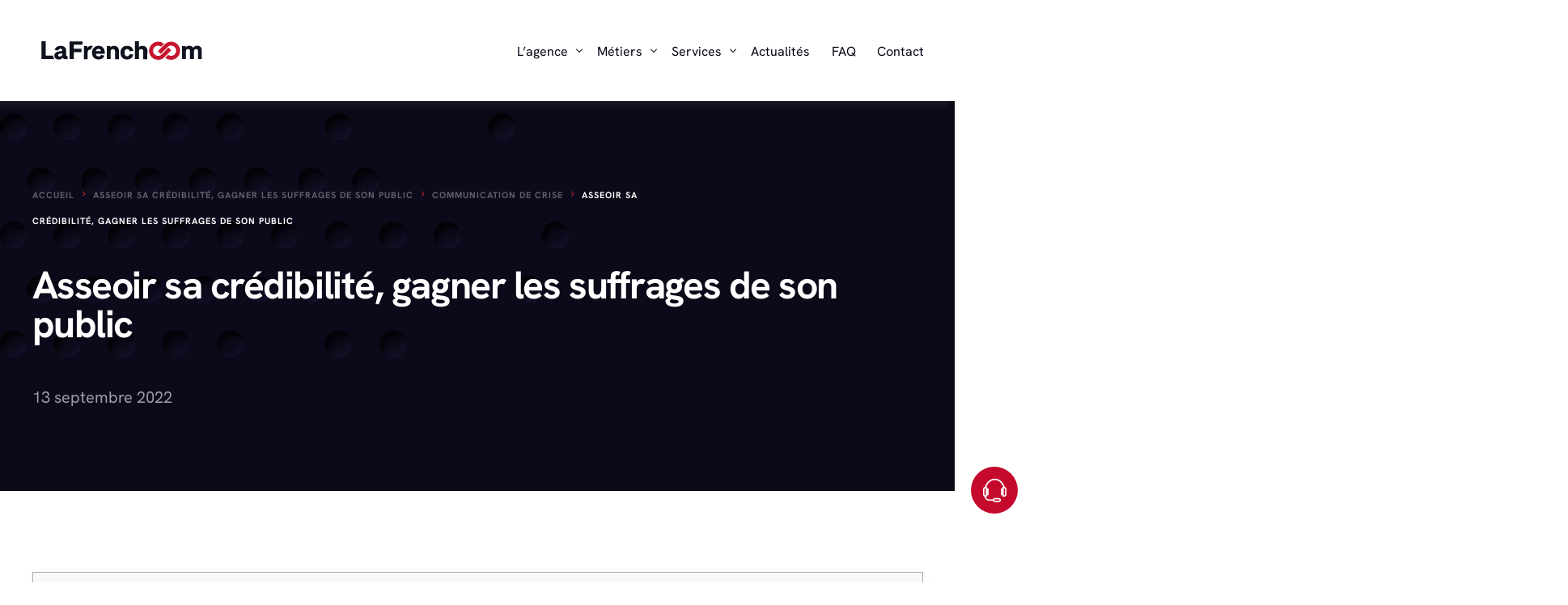

--- FILE ---
content_type: text/html; charset=UTF-8
request_url: https://www.lafrenchcom.fr/asseoir-credibilite-gagner-suffrages-public/
body_size: 35033
content:
<!doctype html>
<html lang="fr-FR" prefix="og: https://ogp.me/ns#">
<head>
	<meta charset="UTF-8">
	<meta name="viewport" content="width=device-width, initial-scale=1">
	<link rel="profile" href="https://gmpg.org/xfn/11">

	        <style>
            .bd_toc_container {
                transition: ease-in-out .5s !important;
            }
            .bd_toc_container {
                border-top-left-radius:     0px;
                border-top-right-radius:    0px;
                border-bottom-right-radius: 0px;
                border-bottom-left-radius:  0px;
            }
            .bd_toc_container {
                box-shadow: 0px
                            4px
                            16px
                            0px
            rgba(0, 0, 0, 0.03);
            }
            .bd_toc_container.scroll-to-fixed-fixed {
                margin: 0 !important;
            }
            .bd_toc_wrapper .bd_toc_header .bd_toc_switcher_hide_show_icon .bd_toc_arrow {
                border-color: #c5092c            }
            .bd_toc_wrapper .bd_toc_header:hover .bd_toc_switcher_hide_show_icon .bd_toc_arrow {
                border-color: #2c2f32            }
            .bd_toc_header {
                border-top-left-radius:     10px;
                border-top-right-radius:    10px;
                border-bottom-right-radius: 10px;
                border-bottom-left-radius:  10px;
            }
            .bd_toc_wrapper .bd_toc_wrapper_item .bd_toc_content .bd_toc_content_list ul li a {
                border-top-left-radius:     10px;
                border-top-right-radius:    10px;
                border-bottom-right-radius: 10px;
                border-bottom-left-radius:  10px;
            }
            .bd_toc_container .bd_toc_wrapper .bd_toc_content.list-type-disc ul li a:before {
                background-color: #2c2f32;
                top: calc( 0px + 7px );
                left: calc( 0px - 12px );
            }

        </style>
        
<!-- Optimisation des moteurs de recherche par Rank Math PRO - https://rankmath.com/ -->
<title>Comment gagner la confiance de votre public | LaFrenchCom</title>
<link data-wpr-hosted-gf-parameters="family=Hanken%20Grotesk%3A700%7CHanken%20Grotesk%3A700%7CHanken%20Grotesk%3A700%7CHanken%20Grotesk%3A700%7CHanken%20Grotesk%3A700%7CHanken%20Grotesk%3Anormal%7CHanken%20Grotesk%3Anormal%7CHanken%20Grotesk%3A600&display=swap" href="https://www.lafrenchcom.fr/wp-content/cache/fonts/1/google-fonts/css/a/1/7/41e7bdaa7bdec2ee38ee3e2e42999.css" rel="stylesheet">
<meta name="description" content="L&#039;agence LaFrenchCom vous propose de découvrir un point essentiel pour gagner la confiance de votre public en interview : l&#039;écouter et le comprendre."/>
<meta name="robots" content="follow, index, max-snippet:-1, max-video-preview:-1, max-image-preview:large"/>
<link rel="canonical" href="https://www.lafrenchcom.fr/asseoir-credibilite-gagner-suffrages-public/" />
<meta property="og:locale" content="fr_FR" />
<meta property="og:type" content="article" />
<meta property="og:title" content="Comment gagner la confiance de votre public | LaFrenchCom" />
<meta property="og:description" content="L&#039;agence LaFrenchCom vous propose de découvrir un point essentiel pour gagner la confiance de votre public en interview : l&#039;écouter et le comprendre." />
<meta property="og:url" content="https://www.lafrenchcom.fr/asseoir-credibilite-gagner-suffrages-public/" />
<meta property="og:site_name" content="LaFrenchCom - Agence de communication de crise" />
<meta property="article:publisher" content="https://www.facebook.com/lafrenchcom/" />
<meta property="article:section" content="Communication de crise" />
<meta property="og:updated_time" content="2024-05-14T23:47:04+02:00" />
<meta property="og:image" content="https://www.lafrenchcom.fr/wp-content/uploads/2025/03/lfcthumb.jpg" />
<meta property="og:image:secure_url" content="https://www.lafrenchcom.fr/wp-content/uploads/2025/03/lfcthumb.jpg" />
<meta property="og:image:width" content="400" />
<meta property="og:image:height" content="400" />
<meta property="og:image:alt" content="lfcthumb" />
<meta property="og:image:type" content="image/jpeg" />
<meta property="article:published_time" content="2022-09-13T13:32:46+02:00" />
<meta property="article:modified_time" content="2024-05-14T23:47:04+02:00" />
<meta name="twitter:card" content="summary_large_image" />
<meta name="twitter:title" content="Comment gagner la confiance de votre public | LaFrenchCom" />
<meta name="twitter:description" content="L&#039;agence LaFrenchCom vous propose de découvrir un point essentiel pour gagner la confiance de votre public en interview : l&#039;écouter et le comprendre." />
<meta name="twitter:site" content="@LaFrenchCom" />
<meta name="twitter:creator" content="@LaFrenchCom" />
<meta name="twitter:image" content="https://www.lafrenchcom.fr/wp-content/uploads/2025/03/lfcthumb.jpg" />
<meta name="twitter:label1" content="Écrit par" />
<meta name="twitter:data1" content="Florian Silnicki" />
<meta name="twitter:label2" content="Temps de lecture" />
<meta name="twitter:data2" content="9 minutes" />
<script type="application/ld+json" class="rank-math-schema-pro">{"@context":"https://schema.org","@graph":[{"@type":"Place","@id":"https://www.lafrenchcom.fr/#place","geo":{"@type":"GeoCoordinates","latitude":"48.873313903808594","longitude":"2.3123974800109863"},"hasMap":"https://www.google.com/maps/search/?api=1&amp;query=48.873313903808594,2.3123974800109863","address":{"@type":"PostalAddress","streetAddress":"128 rue la bo\u00e9tie","addressLocality":"Paris","addressRegion":"\u00cele-de-France","postalCode":"75008","addressCountry":"Paris"}},{"@type":["Corporation","Organization"],"@id":"https://www.lafrenchcom.fr/#organization","name":"LaFrenchCom - Agence de communication de crise","url":"https://www.lafrenchcom.fr/","sameAs":["https://www.facebook.com/lafrenchcom/","https://twitter.com/LaFrenchCom","https://www.facebook.com/lafrenchcom/","https://twitter.com/LaFrenchCom","https://www.linkedin.com/company/lafrenchcom/","https://www.youtube.com/c/LafrenchcomFr","https://www.instagram.com/lafrenchcom/"],"email":"urgent@lafrenchcom.fr","address":{"@type":"PostalAddress","streetAddress":"128 rue la bo\u00e9tie","addressLocality":"Paris","addressRegion":"\u00cele-de-France","postalCode":"75008","addressCountry":"Paris"},"logo":{"@type":"ImageObject","@id":"https://www.lafrenchcom.fr/#logo","url":"https://www.lafrenchcom.fr/wp-content/uploads/2025/01/lfc.png","contentUrl":"https://www.lafrenchcom.fr/wp-content/uploads/2025/01/lfc.png","caption":"LaFrenchCom - Agence de communication de crise","inLanguage":"fr-FR","width":"512","height":"512"},"contactPoint":[{"@type":"ContactPoint","telephone":"+33179757005","contactType":"emergency"}],"description":"LaFrenchCom est l'agence de communication de crise la plus r\u00e9put\u00e9e en France. Prim\u00e9e par le magazine D\u00e9cideurs, elle figure depuis plusieurs ann\u00e9es dans le classement des meilleures agences de gestion de crise en France. L'agence dispose d\u2019un continuum d\u2019expertises visant \u00e0 prot\u00e9ger la r\u00e9putation des dirigeants face \u00e0 toutes les formes d\u2019hostilit\u00e9 m\u00e9diatique et num\u00e9rique. LaFrenchCom a une riche exp\u00e9rience en gestion de crise, gr\u00e2ce \u00e0 plus de 10 ann\u00e9es de communication sensible au service de la d\u00e9fense des dirigeants les plus expos\u00e9s. Elles compte parmi ces clients les plus grandes organisations mondiales publiques et priv\u00e9es. LaFrenchCom a re\u00e7u le Lawyer Legal Awards 2024 pour son expertise en communication sous contrainte","location":{"@id":"https://www.lafrenchcom.fr/#place"}},{"@type":"WebSite","@id":"https://www.lafrenchcom.fr/#website","url":"https://www.lafrenchcom.fr","name":"LaFrenchCom - Agence de communication de crise","alternateName":"LaFrenchCom","publisher":{"@id":"https://www.lafrenchcom.fr/#organization"},"inLanguage":"fr-FR"},{"@type":"ImageObject","@id":"https://www.lafrenchcom.fr/wp-content/uploads/2025/03/lfcthumb.jpg","url":"https://www.lafrenchcom.fr/wp-content/uploads/2025/03/lfcthumb.jpg","width":"400","height":"400","caption":"lfcthumb","inLanguage":"fr-FR"},{"@type":"BreadcrumbList","@id":"https://www.lafrenchcom.fr/asseoir-credibilite-gagner-suffrages-public/#breadcrumb","itemListElement":[{"@type":"ListItem","position":"1","item":{"@id":"https://www.lafrenchcom.fr","name":"Accueil"}},{"@type":"ListItem","position":"2","item":{"@id":"https://www.lafrenchcom.fr/category/communiquer-sur-une-crise/","name":"Communication de crise"}},{"@type":"ListItem","position":"3","item":{"@id":"https://www.lafrenchcom.fr/asseoir-credibilite-gagner-suffrages-public/","name":"Asseoir sa cr\u00e9dibilit\u00e9, gagner les suffrages de son public"}}]},{"@type":"WebPage","@id":"https://www.lafrenchcom.fr/asseoir-credibilite-gagner-suffrages-public/#webpage","url":"https://www.lafrenchcom.fr/asseoir-credibilite-gagner-suffrages-public/","name":"Comment gagner la confiance de votre public | LaFrenchCom","datePublished":"2022-09-13T13:32:46+02:00","dateModified":"2024-05-14T23:47:04+02:00","isPartOf":{"@id":"https://www.lafrenchcom.fr/#website"},"primaryImageOfPage":{"@id":"https://www.lafrenchcom.fr/wp-content/uploads/2025/03/lfcthumb.jpg"},"inLanguage":"fr-FR","breadcrumb":{"@id":"https://www.lafrenchcom.fr/asseoir-credibilite-gagner-suffrages-public/#breadcrumb"}},{"@type":"Person","@id":"https://www.lafrenchcom.fr/asseoir-credibilite-gagner-suffrages-public/#author","name":"Florian Silnicki","image":{"@type":"ImageObject","@id":"https://secure.gravatar.com/avatar/7622d432ff9fa7bee6dfdc4e72b6335512f4c8ecee7410ee4fd0c2e0cddf9c40?s=96&amp;d=mm&amp;r=g","url":"https://secure.gravatar.com/avatar/7622d432ff9fa7bee6dfdc4e72b6335512f4c8ecee7410ee4fd0c2e0cddf9c40?s=96&amp;d=mm&amp;r=g","caption":"Florian Silnicki","inLanguage":"fr-FR"},"sameAs":["https://www.lafrenchcom.fr"],"worksFor":{"@id":"https://www.lafrenchcom.fr/#organization"}},{"@type":"Article","headline":"Comment gagner la confiance de votre public | LaFrenchCom","datePublished":"2022-09-13T13:32:46+02:00","dateModified":"2024-05-14T23:47:04+02:00","articleSection":"Communication de crise","author":{"@id":"https://www.lafrenchcom.fr/asseoir-credibilite-gagner-suffrages-public/#author","name":"Florian Silnicki"},"publisher":{"@id":"https://www.lafrenchcom.fr/#organization"},"description":"L&#039;agence LaFrenchCom vous propose de d\u00e9couvrir un point essentiel pour gagner la confiance de votre public en interview : l&#039;\u00e9couter et le comprendre.","name":"Comment gagner la confiance de votre public | LaFrenchCom","@id":"https://www.lafrenchcom.fr/asseoir-credibilite-gagner-suffrages-public/#richSnippet","isPartOf":{"@id":"https://www.lafrenchcom.fr/asseoir-credibilite-gagner-suffrages-public/#webpage"},"image":{"@id":"https://www.lafrenchcom.fr/wp-content/uploads/2025/03/lfcthumb.jpg"},"inLanguage":"fr-FR","mainEntityOfPage":{"@id":"https://www.lafrenchcom.fr/asseoir-credibilite-gagner-suffrages-public/#webpage"}}]}</script>
<!-- /Extension Rank Math WordPress SEO -->

<link rel='dns-prefetch' href='//unpkg.com' />
<link rel='dns-prefetch' href='//www.lafrenchcom.fr' />
<link rel='dns-prefetch' href='//www.googletagmanager.com' />
<link rel='dns-prefetch' href='//fonts.googleapis.com' />
<link href='https://fonts.gstatic.com' crossorigin rel='preconnect' />
<link rel="alternate" type="application/rss+xml" title="LaFrenchCom &raquo; Flux" href="https://www.lafrenchcom.fr/feed/" />
<link rel="preload" href="https://www.lafrenchcom.fr/wp-content/uploads/2024/04/HankenGrotesk-Regular.ttf" as="font" type="font/ttf" crossorigin="anonymous"> <link rel="preload" href="https://www.lafrenchcom.fr/wp-content/uploads/2024/04/HankenGrotesk-SemiBold.ttf" as="font" type="font/ttf" crossorigin="anonymous"> <link rel="preload" href="https://www.lafrenchcom.fr/wp-content/uploads/2024/04/HankenGrotesk-Bold.ttf" as="font" type="font/ttf" crossorigin="anonymous"> <link rel="preload" href="https://www.lafrenchcom.fr/wp-content/uploads/2024/04/HankenGrotesk-Light.ttf" as="font" type="font/ttf" crossorigin="anonymous"> <link rel="preload" href="https://www.lafrenchcom.fr/wp-content/uploads/2025/03/lfcthumb.jpg" as="image"><link rel="alternate" title="oEmbed (JSON)" type="application/json+oembed" href="https://www.lafrenchcom.fr/wp-json/oembed/1.0/embed?url=https%3A%2F%2Fwww.lafrenchcom.fr%2Fasseoir-credibilite-gagner-suffrages-public%2F" />
<link rel="alternate" title="oEmbed (XML)" type="text/xml+oembed" href="https://www.lafrenchcom.fr/wp-json/oembed/1.0/embed?url=https%3A%2F%2Fwww.lafrenchcom.fr%2Fasseoir-credibilite-gagner-suffrages-public%2F&#038;format=xml" />
<style id='wp-img-auto-sizes-contain-inline-css'>
img:is([sizes=auto i],[sizes^="auto," i]){contain-intrinsic-size:3000px 1500px}
/*# sourceURL=wp-img-auto-sizes-contain-inline-css */
</style>
<style id='wp-emoji-styles-inline-css'>

	img.wp-smiley, img.emoji {
		display: inline !important;
		border: none !important;
		box-shadow: none !important;
		height: 1em !important;
		width: 1em !important;
		margin: 0 0.07em !important;
		vertical-align: -0.1em !important;
		background: none !important;
		padding: 0 !important;
	}
/*# sourceURL=wp-emoji-styles-inline-css */
</style>
<link rel='stylesheet' id='wp-components-css' href='https://www.lafrenchcom.fr/wp-includes/css/dist/components/style.min.css?ver=6.9' media='all' />
<link data-minify="1" rel='stylesheet' id='lottiefiles-css-css' href='https://www.lafrenchcom.fr/wp-content/cache/min/1/wp-content/plugins/lottiefiles/build/lottiefiles-frontend.css.css?ver=1766987127' media='all' />
<link data-minify="1" rel='stylesheet' id='boomdevs-toc-css' href='https://www.lafrenchcom.fr/wp-content/cache/min/1/wp-content/plugins/top-table-of-contents/public/css/boomdevs-toc-public.css?ver=1766987127' media='all' />
<link data-minify="1" rel='stylesheet' id='bdt-uikit-css' href='https://www.lafrenchcom.fr/wp-content/cache/min/1/wp-content/plugins/bdthemes-element-pack/assets/css/bdt-uikit.css?ver=1766987127' media='all' />
<link data-minify="1" rel='stylesheet' id='ep-styles-css' href='https://www.lafrenchcom.fr/wp-content/cache/min/1/wp-content/uploads/element-pack/minified/css/ep-styles.css?ver=1766987127' media='all' />
<link data-minify="1" rel='stylesheet' id='cute-alert-css' href='https://www.lafrenchcom.fr/wp-content/cache/min/1/wp-content/plugins/metform/public/assets/lib/cute-alert/style.css?ver=1766987127' media='all' />
<link data-minify="1" rel='stylesheet' id='text-editor-style-css' href='https://www.lafrenchcom.fr/wp-content/cache/min/1/wp-content/plugins/metform/public/assets/css/text-editor.css?ver=1766987127' media='all' />
<link rel='stylesheet' id='metform-pro-style-css' href='https://www.lafrenchcom.fr/wp-content/plugins/metform-pro/public/assets/css/style.min.css?ver=3.9.1' media='all' />
<link data-minify="1" rel='stylesheet' id='child-style-css' href='https://www.lafrenchcom.fr/wp-content/cache/min/1/wp-content/themes/vault-child/style.css?ver=1766987127' media='all' />
<link rel='stylesheet' id='elementor-frontend-css' href='https://www.lafrenchcom.fr/wp-content/plugins/elementor/assets/css/frontend.min.css?ver=3.33.2' media='all' />
<link data-minify="1" rel='stylesheet' id='uicore_global-css' href='https://www.lafrenchcom.fr/wp-content/cache/min/1/wp-content/uploads/uicore-global.css?ver=1766987127' media='all' />

<link data-minify="1" rel='stylesheet' id='uicore-blog-st-css' href='https://www.lafrenchcom.fr/wp-content/cache/min/1/wp-content/uploads/uicore-blog.css?ver=1766987135' media='all' />
<link data-minify="1" rel='stylesheet' id='ep-helper-css' href='https://www.lafrenchcom.fr/wp-content/cache/min/1/wp-content/plugins/bdthemes-element-pack/assets/css/ep-helper.css?ver=1766987127' media='all' />
<link data-minify="1" rel='stylesheet' id='elementor-gf-local-inter-css' href='https://www.lafrenchcom.fr/wp-content/cache/min/1/wp-content/uploads/elementor/google-fonts/css/inter.css?ver=1766987127' media='all' />
<script data-minify="1" src="https://www.lafrenchcom.fr/wp-content/cache/min/1/wp-content/plugins/lottiefiles/build/frontend-helper.js?ver=1766987127" id="lottiefiles-block-frontend-js" data-rocket-defer defer></script>
<script src="https://www.lafrenchcom.fr/wp-includes/js/jquery/jquery.min.js?ver=3.7.1" id="jquery-core-js" data-rocket-defer defer></script>
<script src="https://www.lafrenchcom.fr/wp-includes/js/jquery/jquery-migrate.min.js?ver=3.4.1" id="jquery-migrate-js" data-rocket-defer defer></script>

<!-- Extrait de code de la balise Google (gtag.js) ajouté par Site Kit -->
<!-- Extrait Google Analytics ajouté par Site Kit -->
<script src="https://www.googletagmanager.com/gtag/js?id=G-HNSBYK71XC" id="google_gtagjs-js" async></script>
<script id="google_gtagjs-js-after">
window.dataLayer = window.dataLayer || [];function gtag(){dataLayer.push(arguments);}
gtag("set","linker",{"domains":["www.lafrenchcom.fr"]});
gtag("js", new Date());
gtag("set", "developer_id.dZTNiMT", true);
gtag("config", "G-HNSBYK71XC", {"googlesitekit_post_type":"post"});
 window._googlesitekit = window._googlesitekit || {}; window._googlesitekit.throttledEvents = []; window._googlesitekit.gtagEvent = (name, data) => { var key = JSON.stringify( { name, data } ); if ( !! window._googlesitekit.throttledEvents[ key ] ) { return; } window._googlesitekit.throttledEvents[ key ] = true; setTimeout( () => { delete window._googlesitekit.throttledEvents[ key ]; }, 5 ); gtag( "event", name, { ...data, event_source: "site-kit" } ); }; 
//# sourceURL=google_gtagjs-js-after
</script>
<link rel="https://api.w.org/" href="https://www.lafrenchcom.fr/wp-json/" /><link rel="alternate" title="JSON" type="application/json" href="https://www.lafrenchcom.fr/wp-json/wp/v2/posts/5344" /><link rel="EditURI" type="application/rsd+xml" title="RSD" href="https://www.lafrenchcom.fr/xmlrpc.php?rsd" />
<link rel='shortlink' href='https://www.lafrenchcom.fr/?p=5344' />
<meta name="generator" content="Site Kit by Google 1.166.0" /><meta name="generator" content="Elementor 3.33.2; features: e_font_icon_svg, additional_custom_breakpoints; settings: css_print_method-external, google_font-enabled, font_display-swap">
<meta name="theme-color" content="#FFFFFF" />
        <link rel="shortcut icon" href="https://www.lafrenchcom.fr/wp-content/uploads/2020/12/cropped-Favicon.png" >
		<link rel="icon" href="https://www.lafrenchcom.fr/wp-content/uploads/2020/12/cropped-Favicon.png" >
		<link rel="apple-touch-icon" sizes="152x152" href="https://www.lafrenchcom.fr/wp-content/uploads/2020/12/cropped-Favicon.png">
		<link rel="apple-touch-icon" sizes="120x120" href="https://www.lafrenchcom.fr/wp-content/uploads/2020/12/cropped-Favicon.png">
		<link rel="apple-touch-icon" sizes="76x76" href="https://www.lafrenchcom.fr/wp-content/uploads/2020/12/cropped-Favicon.png">
        <link rel="apple-touch-icon" href="https://www.lafrenchcom.fr/wp-content/uploads/2020/12/cropped-Favicon.png">
        			<style>
				.e-con.e-parent:nth-of-type(n+4):not(.e-lazyloaded):not(.e-no-lazyload),
				.e-con.e-parent:nth-of-type(n+4):not(.e-lazyloaded):not(.e-no-lazyload) * {
					background-image: none !important;
				}
				@media screen and (max-height: 1024px) {
					.e-con.e-parent:nth-of-type(n+3):not(.e-lazyloaded):not(.e-no-lazyload),
					.e-con.e-parent:nth-of-type(n+3):not(.e-lazyloaded):not(.e-no-lazyload) * {
						background-image: none !important;
					}
				}
				@media screen and (max-height: 640px) {
					.e-con.e-parent:nth-of-type(n+2):not(.e-lazyloaded):not(.e-no-lazyload),
					.e-con.e-parent:nth-of-type(n+2):not(.e-lazyloaded):not(.e-no-lazyload) * {
						background-image: none !important;
					}
				}
			</style>
			
<!-- Extrait Google Tag Manager ajouté par Site Kit -->
<script>
			( function( w, d, s, l, i ) {
				w[l] = w[l] || [];
				w[l].push( {'gtm.start': new Date().getTime(), event: 'gtm.js'} );
				var f = d.getElementsByTagName( s )[0],
					j = d.createElement( s ), dl = l != 'dataLayer' ? '&l=' + l : '';
				j.async = true;
				j.src = 'https://www.googletagmanager.com/gtm.js?id=' + i + dl;
				f.parentNode.insertBefore( j, f );
			} )( window, document, 'script', 'dataLayer', 'GTM-KRJ4B2DV' );
			
</script>

<!-- Arrêter l&#039;extrait Google Tag Manager ajouté par Site Kit -->
<style type="text/css">.bd_toc_container{width:100%!important;}.bd_toc_wrapper{padding-top:12px!important;padding-right:12px!important;padding-bottom:12px!important;padding-left:12px!important;}.bd_toc_container{margin-top:0px!important;margin-bottom:45px!important;}.bd_toc_container{background-color:#f9f9f9!important;}.bd_toc_container{border-top-width:1px!important;border-right-width:1px!important;border-bottom-width:1px!important;border-left-width:1px!important;border-color:#aaaaaa!important;border-style:solid!important;}.bd_toc_header_title{font-size:22px!important;}.bd_toc_wrapper .bd_toc_header .bd_toc_header_title{color:#c5092c!important;}.bd_toc_wrapper .bd_toc_header:hover .bd_toc_header_title{color:#c5092c!important;}.bd_toc_header{padding-top:0px!important;padding-right:2px!important;padding-bottom:0px!important;padding-left:0px!important;}.bd_toc_header.active{margin-top:0px!important;margin-right:0px!important;margin-bottom:0px!important;margin-left:0px!important;}.bd_toc_content_list .bd_toc_content_list_item ul > li > a{font-size:16px!important;}.bd_toc_wrapper .bd_toc_wrapper_item .bd_toc_content .bd_toc_content_list_item ul li a{padding-top:0px!important;padding-right:0px!important;padding-bottom:0px!important;padding-left:0px!important;}.bd_toc_wrapper .bd_toc_wrapper_item .bd_toc_content .bd_toc_content_list_item ul li a{margin-top:0px!important;margin-right:0px!important;margin-bottom:0px!important;margin-left:0px!important;}.bd_toc_wrapper .bd_toc_wrapper_item .bd_toc_content .bd_toc_content_list ul li a{border-top-width:0px;border-right-width:0px;border-bottom-width:0px;border-left-width:0px;border-color:#ffffff;border-style:solid;}.bd_toc_wrapper .bd_toc_wrapper_item .bd_toc_content .bd_toc_content_list ul li.current > a{border-top-width:0px;border-right-width:0px;border-bottom-width:0px;border-left-width:0px;border-color:#ffffff;border-style:solid;}.bd_toc_content{background-color:#f9f9f9!important;}.bd_toc_wrapper .bd_toc_wrapper_item .bd_toc_content .bd_toc_content_list ul li a{background-color:#f9f9f9!important;}.bd_toc_wrapper .bd_toc_wrapper_item .bd_toc_content .bd_toc_content_list ul li.current > a{background-color:#f7f7f700!important;}.bd_toc_wrapper .bd_toc_wrapper_item .bd_toc_content .bd_toc_content_list ul li a, .bd_toc_container .bd_toc_wrapper .bd_toc_content_list_item ul li .collaps-button .toggle-icon{color:#2c2f32;}.bd_toc_wrapper .bd_toc_wrapper_item .bd_toc_content .bd_toc_content_list ul li a:hover, .bd_toc_container .bd_toc_wrapper .bd_toc_content_list_item ul li .collaps-button .toggle-icon:hover{color:#c5092c;}.bd_toc_wrapper .bd_toc_wrapper_item .bd_toc_content .bd_toc_content_list ul li.current > a,.bd_toc_container .bd_toc_wrapper .bd_toc_content_list_item ul li.current>.collaps-button .toggle-icon{color:#c5092c;}</style><style id='uicore-custom-fonts'> 
 @font-face { font-family:"Hanken Grotesk";src:url("https://www.lafrenchcom.fr/wp-content/uploads/2024/04/HankenGrotesk-Regular.ttf") format('truetype');font-display:swap;font-style:normal;font-weight:400;} @font-face { font-family:"Hanken Grotesk";src:url("https://www.lafrenchcom.fr/wp-content/uploads/2024/04/HankenGrotesk-SemiBold.ttf") format('truetype');font-display:swap;font-style:normal;font-weight:500;} @font-face { font-family:"Hanken Grotesk";src:url("https://www.lafrenchcom.fr/wp-content/uploads/2024/04/HankenGrotesk-Bold.ttf") format('truetype');font-display:swap;font-style:normal;font-weight:600;} @font-face { font-family:"Hanken Grotesk";src:url("https://www.lafrenchcom.fr/wp-content/uploads/2024/04/HankenGrotesk-Light.ttf") format('truetype');font-display:swap;font-style:normal;font-weight:300;}
 </style> 		<style id="wp-custom-css">
			.videohome .elementor-wrapper.elementor-open-inline {
--video-aspect-ratio: 3.2 !important;
}

@media (min-width: 1025px) {
  .uicore-navbar:not(.uicore-box) .uicore-header-wrapper nav {
    padding: 0 0 0 50px !important;
  }
}
.page-id-10188 input[type="radio"] {
  height: 20px !important;
  float: initial !important;
}
.page-id-28783 .bd_toc_container {
	display:none;
}
.asp_es_2 .fit_content {
	display:none;
}
#uicore-page {
  opacity: 1 !important;
}
.uicore-blog.single .uicore-page-title a {
  opacity: .6;
	
}

.uicore-navbar.uicore-sticky nav {
-webkit-box-shadow: -8px 6px 7px 1px rgba(69,69,69,0.22);
-moz-box-shadow: -8px 6px 7px 1px rgba(69,69,69,0.22);
box-shadow: -8px 6px 7px 1px rgba(69,69,69,0.22);
}
.uicore-custom-area  {
	display:none;
}
.asp_w_container_1 {
  min-width: 400px;
}
.uicore-entry-meta span {
  text-transform: none !important;
}
.rank-math-breadcrumb {
	text-transform: uppercase;
  font-size: 11px;
  letter-spacing: 1px;
  font-weight: 600;
}
.ui-post-nav-item p {
  font-size: 1.1em;
  margin: 0 0 8px;
  text-overflow: ellipsis;
  display: -webkit-box;
  -webkit-line-clamp: 2;
  -webkit-box-orient: vertical;
  overflow: hidden;
}
  body:not(.elementor-editor-active) #wrapper-navbar .uicore-extra > *, body:not(.elementor-editor-active) .uicore-header-wrapper .uicore-branding, body:not(.elementor-editor-active) .uicore-header-wrapper nav .uicore-ham, body:not(.elementor-editor-active) .uicore-header-wrapper ul.uicore-menu > .menu-item > a {
    opacity: 1 !important;
  }
@media (min-width: 767px) {
  #uicore-page {
    border-top: 0;
    border-left: 0;
    border-bottom: 0;
  }
}
.ico1 #Calque_1 .st0 {
  fill: #e3e3e3 !important;
}
.single-post .uicore-page-title {
  background-image: none !important;
}
.uicore-page-title h1.uicore-title {
  text-transform: none;
  font-size: 48px !important;
  margin: 40px 0 50px 0 !important;
}
.single-post .uicore-page-title p.uicore-description {
  font-size: 120%;
  margin: -.6em 0 1.3em 0;
  opacity: .88;
  display: none !important;
}
.uicore-navbar nav.uicore ul.sub-menu, .uicore-navbar nav.uicore ul.sub-menu:not(.uicore-megamenu) {
  width: 95%;
	text-align: right;
	display: inline !important;
}
.uicore-navbar nav.uicore ul.sub-menu:not(.uicore-megamenu) {
  padding: 70px 0;
}
.uicore-navbar nav.uicore ul.sub-menu, .uicore-navbar nav.uicore ul.sub-menu:not(.uicore-megamenu) {
  display: inline !important;
}
.uicore-navbar .uicore ul.sub-menu:not(.uicore-megamenu) li {
  display: inline !important;
}
.uicore-navbar:not(.uicore-left-menu) li.menu-item {
  display: inline !important;
}
.sub-menu li > a {
display: inline !important;
}
.bdt-scroll-image-caption {
  z-index: 99999;
  position: relative;
	display: inline-block;
}
.faq-template-default img {
  border-style: none;
  height: auto;
  vertical-align: unset;
  max-width: 100% !important;
}
.uicore-feature-img-wrapper {
  display:none !important;
}
.ui-breadcrumb {
  text-transform: uppercase;
  font-size: 11px;
  letter-spacing: 1px;
  font-weight: 600;
}
header.uicore-single-header a:not(:hover) {
  text-transform: uppercase !important;
  font-size: 11px !important;
  letter-spacing: 1px !important;
  font-weight: 600 !important;
}
.page-template-default .uicore-content img {
	max-width: 100% !important;
}
.linkyellow a {
	text-underline-offset: 6px;
	text-decoration: underline;
	color:#c5092c !important;
	transition: .4s;
}
.linkyellow a:hover {
	text-decoration: none;
}
.linkdark a, .single-post .format-standard .entry-content a, .faq-template-default .uicore-content a {
	text-underline-offset: 6px;
	text-decoration: underline;
	transition: .4s;
}
.linkdark a:hover, .single-post .format-standard .entry-content a:hover, .faq-template-default .uicore-content a:hover {
	text-decoration: none;
}
.linkwhite a {
	text-underline-offset: 6px;
	text-decoration: underline;
	color:#fff !important;
	transition: .4s;
}
.parent-pageid-38671 .uicore-content img {
	max-width:1200px !important;
	margin-top:50px;
}
.bdt-text-success {
  color: #000 !important;
}
#cookie-notice .cn-button {
  color:#fff !important;
}
#breadcrumbs {
	z-index: 999999999999999999999999999 !important;
position: relative;
}
.page-template-default h2 {
  font-size: 48px;
  font-weight: 200 !important;
}
.home .footertop {
	border-top:0 !important;
}
 #uicore-back-to-top {
  background-color: #323f48;
}
.quiz_section {
  padding: 50px !important;
  font-size: 18px !important;
  border: solid 2px #333f48 !important;
}
.qsm-featured-image {
	position: absolute;
right: 10px;
top: 10px;
}
.mlw_qmn_question_number {
  font-weight: 700;
  font-size: 38px;
  font-weight: 200 !important;
  background: #c5092c !important;
  padding: 0px 10px;
  margin-right: 10px;
	color:#fff;
}
.quiz_section .mlw_qmn_new_question {
  font-weight: 400;
  display: block !important;
  width: auto;
  margin-bottom: 10px !important;
}
.qsm-quiz-form .qmn_error .qmn_radio_answers {
  max-width: 200px !important;
	display: block !important;
}
.qsm-progress-bar .progressbar-text {
  font-size: 24px;
  font-weight: 200;
  color: #333f48;
	right: auto;
}
.qsm-progress-bar path {
	stroke:#c5092c;
}


.qmn_quiz_radio {
  border-radius:0;
  margin: 30px 0;
  width: 20px;
  height: 20px;
  text-transform: uppercase;
  font-size: 12px;
  display: inline-flex;
  justify-content: center;
  align-items: center;
	border: 1px solid #313d46 !important;
}
.mlw_horizontal_choice  {
	margin-right:30px;
}
.qmn_btn, .qsm-quiz-container.qmn_quiz_container .qmn_btn, .qsm-quiz-container.qmn_quiz_container .btn {
  border-radius: 0 !important;
  background: #333f48 !important;
  color: #fff !important;
}
.formcontact .bdt-button-large {
	padding:10px 20px !important;
	border-radius:0 !important;
	font-weight:400 !important;
	font-size:16px !important;
	color:#000 !important;
}
.formcontact .bdt-button-large:hover {
	padding:10px 20px !important;
	border-radius:0 !important;
	font-weight:400 !important;
	font-size:16px !important;
	color:#000 !important;
	background:#ffec2d !important;
}
.elementor-28783 .elementor-element.elementor-element-1ffffc8 ul.bdt-pagination li a svg {
  height: 12px !important;
}
.filariane a {
	color:#fff !important;
}
.filariane a:hover {
	color:#c5092c !important;
}
.rank-math-breadcrumb .separator {
	color:#c5092c !important;
}
.rank-math-breadcrumb {
	color:#fff !important;
}
.single-faq article {
	padding-top:120px;
	padding-bottom:120px;
}
.has-strikethrough {
  background-image: -webkit-gradient(linear, left top, left bottom, color-stop(35%, transparent), color-stop(35%, #FFEC2D), color-stop(75%, #FFEC2D), color-stop(75%, transparent));
  background-image: linear-gradient(transparent 35%, #FFEC2D 35%, #FFEC2D 75%, transparent 75%);
  background-size: 100% 100%;
  background-repeat: no-repeat;
  text-decoration: none;
  color: #000; }
  .has-strikethrough {
    background-image: -webkit-gradient(linear, left top, left bottom, color-stop(48%, transparent), color-stop(48%, #FFEC2D), color-stop(80%, #FFEC2D), color-stop(80%, transparent));
    background-image: linear-gradient(transparent 48%, #FFEC2D 48%, #FFEC2D 80%, transparent 80%); }
  @media (hover: hover) {
    .has-strikethrough:hover {
      background-size: 100% 100%; } }
  .has-strikethrough.has-hover {
    background-size: 0 100%;
    -webkit-transition: background-size 0.4s cubic-bezier(0, 0.78, 1, 0.99);
    transition: background-size 0.4s cubic-bezier(0, 0.78, 1, 0.99); }
    @media (hover: hover) {
      .has-strikethrough.has-hover:hover {
        background-size: 100% 100%; } }
    .has-strikethrough.has-hover {
      background-size: 100% 100%; }
    .has-strikethrough.has-hover.is-active {
      background-size: 100% 100%; }
  .has-strikethrough.has-inverted-hover {
    background-size: 100% 100%;
    -webkit-transition: background-size 0.3s ease-out;
    transition: background-size 0.3s ease-out; }
    @media (hover: hover) {
      .has-strikethrough.has-inverted-hover:hover {
        background-size: 0 100%; } }
    .has-strikethrough.has-inverted-hover {
      background-size: 0 100%; }
    .has-strikethrough.has-inverted-hover.is-active {
      background-size: 0 100%; }
  .has-strikethrough--lg {
    background-image: -webkit-gradient(linear, left top, left bottom, color-stop(33%, transparent), color-stop(33%, #FFEC2D), color-stop(76%, #FFEC2D), color-stop(76%, transparent));
    background-image: linear-gradient(transparent 33%, #FFEC2D 33%, #FFEC2D 76%, transparent 76%); }
   .has-strikethrough--lg {
      background-image: -webkit-gradient(linear, left top, left bottom, color-stop(48%, transparent), color-stop(48%, #FFEC2D), color-stop(80%, #FFEC2D), color-stop(80%, transparent));
      background-image: linear-gradient(transparent 48%, #FFEC2D 48%, #FFEC2D 80%, transparent 80%); }
  .has-strikethrough--small-link {
    -webkit-transition: background-size 0.2s ease-out, background-position 0.2s 0.3s ease-out;
    transition: background-size 0.2s ease-out, background-position 0.2s 0.3s ease-out;
    background-size: 100% 20%;
    background-position: 50% 80%; }
    @media (hover: hover) {
      .has-strikethrough--small-link:hover {
        background-size: 100% 100%; } }
  .has-strikethrough--load-anim {
    background-image: -webkit-gradient(linear, left top, left bottom, color-stop(33%, transparent), color-stop(33%, #FFEC2D), color-stop(76%, #FFEC2D), color-stop(76%, transparent));
    background-image: linear-gradient(transparent 33%, #FFEC2D 33%, #FFEC2D 76%, transparent 76%);
    background-size: 0 100%;
    -webkit-transition: background-size 0.5s;
    transition: background-size 0.5s;
    will-change: background-size; }
    .has-strikethrough--load-anim {
      background-image: -webkit-gradient(linear, left top, left bottom, color-stop(48%, transparent), color-stop(48%, #FFEC2D), color-stop(80%, #FFEC2D), color-stop(80%, transparent)) !important;
      background-image: linear-gradient(transparent 48%, #FFEC2D 48%, #FFEC2D 80%, transparent 80%) !important; }
    .has-strikethrough--load-anim span {
      background-image: -webkit-gradient(linear, left top, left bottom, color-stop(33%, transparent), color-stop(33%, #FFEC2D), color-stop(76%, #FFEC2D), color-stop(76%, transparent));
      background-image: linear-gradient(transparent 33%, #FFEC2D 33%, #FFEC2D 76%, transparent 76%); }
      .has-strikethrough--load-anim span {
        background-image: -webkit-gradient(linear, left top, left bottom, color-stop(48%, transparent), color-stop(48%, #FFEC2D), color-stop(80%, #FFEC2D), color-stop(80%, transparent));
        background-image: linear-gradient(transparent 48%, #FFEC2D 48%, #FFEC2D 80%, transparent 80%); }
    @media (hover: hover) {
      .has-strikethrough--load-anim:hover {
        background-size: 0 100%; } }
    .dom-ready .has-strikethrough--load-anim {
      -webkit-animation-name: strikethrough-load-anim;
              animation-name: strikethrough-load-anim;
      -webkit-animation-iteration-count: 1;
              animation-iteration-count: 1;
      -webkit-animation-duration: 0.8s;
              animation-duration: 0.8s;
      -webkit-animation-delay: 0s;
              animation-delay: 0s;
      -webkit-animation-timing-function: cubic-bezier(0, 0.78, 1, 0.99);
              animation-timing-function: cubic-bezier(0, 0.78, 1, 0.99);
      -webkit-animation-play-state: running;
              animation-play-state: running;
      -webkit-animation-fill-mode: forwards;
              animation-fill-mode: forwards;
      background-position: left; }
      @media (max-width: 800px) {
        .dom-ready .has-strikethrough--load-anim {
          -webkit-animation-play-state: paused;
                  animation-play-state: paused;
          -webkit-animation-delay: 1s;
                  animation-delay: 1s; } }
    @media (max-width: 800px) {
      .is-loaded .has-strikethrough--load-anim {
        -webkit-animation-play-state: running;
                animation-play-state: running; } }

@-webkit-keyframes strikethrough-load-anim {
  0% {
    background-size: 0 100% !important; }
  100% {
    background-size: 100% 100% !important; } }

@keyframes strikethrough-load-anim {
  0% {
    background-size: 0 100% !important; }
  100% {
    background-size: 100% 100% !important; } }



.bdt-ep-carousel-meta {
  display: block;
  position: absolute;
  top: 226px;
}
.bdt-ep-carousel-title {
	margin-top: 60px !important;
	padding-bottom: 40px;
}
.c-home-team-list__list a.has-strikethrough.has-hover:hover {
  background-size: calc(100% - 25px) 100%;
}

.has-strikethrough.has-hover {
  background-size: 0 100%;
  -webkit-transition: background-size .4s cubic-bezier(0,.78,1,.99);
  transition: background-size .4s cubic-bezier(0,.78,1,.99);
}



.elementor-widget-image-box .elementor-image-box-content {
  width: 253px !important;
  border-left: solid 9px #ffec2d !important;
  padding-left: 39px;
  padding-top: 20px;
  padding-bottom: 20px;
  position: absolute;
  bottom: 90px;
  background: #fff !important;
  right: 75px;
  text-align: left !important;
}
.elementor-29976 .elementor-element.elementor-element-49d74a0 .elementor-image-box-wrapper .elementor-image-box-img {
  width: 100%;
  text-align: right !important;
}
.elementor-29976 .elementor-element.elementor-element-49d74a0.elementor-position-top .elementor-image-box-img {
  margin-bottom: 0 !important;
}
.elementor-image-box-title::before {
	content: url("https://www.lafrenchcom.fr/images/miniligne.jpg");
  position: absolute;
  left: 10px;
  top: 15px;
}
.bdt-ep-carousel-item::after {
  content: url("https://www.lafrenchcom.fr/images/lignejaune1.jpg");
  position: absolute;
  left: 0px;
  bottom: 0;
}
.quotehome {
	max-width:450px;
	text-align:right;
}
.coldroitehome {
	max-width:710px;
}
.home h2::before {
  content: none !important;
}
.h1bulles h1:before {
	content:url("https://www.lafrenchcom.fr/images/h1bulles.png") ;
  position:absolute; 
  left:-70px;
  top:-3px;
}
.h3bulles h3:before {
	content:url("https://www.lafrenchcom.fr/images/h1bulles.png") ;
  position:absolute; 
  left:-70px;
  top:-3px;
	font-family: BauzietWide;
}
.h2bulles h2:before {
	content:url("https://www.lafrenchcom.fr/images/h1bulles.png") !important;
  position:absolute; 
  left:-70px;
  top:-3px;
	font-family: BauzietWide;
}

.single-post h2, .single-faq h2, .parent-pageid-38671 h2 {
	font-size: 36px !important;
	font-weight:400 !important;
	margin-top:50px !important;
	margin-bottom:25px !important;
}
.single-post h3, .single-faq h3, .parent-pageid-38671 h3 {
	font-size: 30px !important;
	font-weight:400 !important;
	margin-top:40px !important;
	margin-bottom:20px !important;
}
.single-post footer h2, .single-faq footer h2, .parent-pageid-38671 footer h2 {
  font-size: 12px !important;
  font-weight: 400 !important;
  margin-top: 0px !important;
  margin-bottom: 0px !important;
}

.lienblanc a:hover {
	color:#fff !important;
}
.single-post .entry-content h2::before, .single-faq .entry-content h2::before, .parent-pageid-38671 .entry-content h2::before {
	content:url("https://www.lafrenchcom.fr/images/h2bulles2.png") !important;
  position:relative; 
  left:-12px;
  top:1px;
	font-family: BauzietWide;
}
.parent-pageid-38671 footer {
	margin-top:90px !important;
}

.bdt-member:after {
	content:url("https://www.lafrenchcom.fr/images/lignejaune1.jpg") !important;
  position:absolute; 
  left:0;
  bottom: -13px;
}
.elementor-widget-bdt-member .elementor-widget-container {
  background-color: transparent !important;
}
.elementor-28784 .elementor-element.elementor-element-d924319 .bdt-ep-advanced-heading-sub-title {
  margin-left: 30px;
}
.elementor-28784 .elementor-element.elementor-element-d924319 .bdt-ep-advanced-heading-main-title .line::after {
  background-color: #D62634;
  width: 400px;
  border-radius: 10px;
  margin-top: 25px;
}

.bdt-tabs .bdt-tab-title-icon-wrapper svg {
  width: 1.6em !important;
  height: 1.2em !important;
}
.bdt-tab > * {
  padding-right: 60px;
}
b, strong {
  font-weight: 500 !important;
}
.btnquiz .bdt-ep-button-icon-inner {
	background: #d52638;
border-radius: 80px;
width: 50px;
height: 50px;
text-align: center !important;
margin: 0 auto !important;
position: relative;
}
.btnquiz .ti-arrow-right {
  height: 0.5em;
  width: 0.5em;
 margin-top: 18px;
margin-left: 7px;
}
.bdt-ep-carousel-desc {
  padding: 15px 0 0 0 !important;
}
.footerlinks a {
	color:#fff !important;
}
.menulinks a {
	color:#fff !important;
}
.footerlinks a:hover {
	color:#c5092c !important;
}
.menulinks a:hover {
	color:#ffec2d !important;
}

#uicore-tb-footer a {
	transition: all 0.4s ease !important;
}
.uicore-page-title.elementor-section > .uicore {
  padding: 40px 0 60px !important;
    padding-right: 0px;
    padding-left: 0px;
}
.content-area .single-post h2 span, .content-area .single-post h2 {
	color:#000 !important;
}
header.uicore-single-header a:not(:hover) {
  color: #6e7a84;
  font-size: 19px;
}
.bdt-position-medium {
  padding: 20px 20px 0 0 !important;
}
.bdt-post-grid.bdt-post-grid-skin-carmie .bdt-post-grid-meta span {
  background: #ffec2d;
padding: 0 10px 0 20px !important;
margin-left: 10px;
}
.ui-simple-creative {
  margin: -100px 0 40px 0 !important;
  padding: 2vw calc(10px + 3vw) !important;
  border-radius: 0 !important;
  width: 100% !important;
  background:#f5f5f5 !important;
    background-color: rgb(255, 255, 255);
  display: flex;
  flex-direction: column;
  align-items: center;
  text-align: center;
  border-bottom: solid 0px #333f48;
}
.uicore-transparent ~ #content header.uicore {
  border-bottom: solid 10px #333f48;
}
.page-template-default h2 {
	font-size:40px;
	padding-left: 0 !important;
display: inline-block;
position: relative;
}

.uicore-page-title .uicore .uicore-separator::before {
  opacity: 1;
  color: #d62739 !important;
}
.elementor-widget-bdt-member .elementor-widget-container {
  background-color: transparent;
}
.home main {
	background-image: none !important;
}

.bdt-pagination li {
	 list-style-image: none !important;
}
blockquote {
  position: relative;
  color: #1c3458;
  margin: 30px 0;
    margin-bottom: 30px;
  padding: 50px 60px 40px;
  font-style: italic;
  text-align: left;
  background-color: #f1f4f8;
  border-radius: 0 0 0 90px;
  font-weight: 500;
}
blockquote {
  background-color: #f9f9f9;
  border-right: solid 12px #d62739;
  margin-bottom: 40px;
}
#articleContent blockquote::before {
  content: '“';
  position: absolute;
  font-size: 240px;
  font-family: "Osbourne";
  color: #fff !important;
}
.single-post.uicore-narow .uicore-post-content:not(.uicore-related) {
  max-width: 100%;
}
  @media (min-width: 1024px) 
.uicore-page-title.elementor-section > .uicore {
  padding: 130px 0 40px 0;
    padding-right: 0px;
    padding-left: 0px;
}
.fm-item-1-1 .fm-label {
  background: #d62634 !important;
	transition: all 0.3s ease;
	font-weight:600 !important;
	margin-right:10px;
		border-radius:0 !important;
}
.fm-item-1-2 .fm-label {
  background: #132345 !important;
	transition: all 0.3s ease;
	font-weight:600 !important;
	margin-right:10px;
	border-radius:0 !important;
}
.uicore-blog-grid h4.uicore-post-title {
  font-size: 20px;
	font-family: "Nunito Sans", sans-serif !important;
}
.elementor-element-2e24678f h2 {
	display:none !important;
}
.wsp-faqs-list {
	padding-left:25px;
}
.wsp-faqs-list li::before {
  content: url("https://www.lafrenchcom.fr/images/plus.jpg") !important;
  position: relative;
  left: -10px;
  top: 5px;
}
@media (min-width: 1025px) {
  .uicore-navbar ul.sub-menu {
    transform: translate3d(0,18px,0);
    transition: none;
  }
}
.bdt-notification {
  top: 50%;
}
main section li::before {
  content: url("https://www.lafrenchcom.fr/images/plus.png") !important;
  position: relative;
  left: -5px;
  top: 2px;
}
main section ul.rouge li::before {
  content: url("https://www.lafrenchcom.fr/images/plusrouge.png") !important;
  position: relative;
  left: -5px;
  top: 2px;
}
main section ul {
  list-style-type: none;
}
.bdt-navbar-nav li::before, .bdt-pagination li::before {
  content: none !important;
}
.subfooter a {
	color:#fff !important;
	margin-right:20px;
}
.fm-item-1-0 {
  transition: transform .3s ease-in-out;
}
.fm-item-1-0:hover {
  transform: rotate(4deg);
}
.uicore-horizontal .uicore-post-wrapper {
  align-items: flex-start;
}
.citation::before {
  content: url("https://www.lafrenchcom.fr/images/citationbulles.png") !important;
  position: absolute;
  left: -30px;
  top: -3px;
  font-family: BauzietWide;
}

.bdt-box-shadow-small {
  box-shadow: none !important;
}
.bdt-post-grid.bdt-post-grid-skin-alite .bdt-secondary .bdt-post-grid-desc {
  padding: 0 !important;
}
.bdt-post-grid.bdt-post-grid-skin-alite .bdt-post-grid-meta {
  padding: 10px 0 20px !important;
	border-top:0 !important;
}
.bdt-padding {
  padding: 0 !important;
}
.bdt-post-grid.bdt-post-grid-skin-alite .bdt-post-grid-category a:hover {
  background: #092337 !important;
}
.uicore-single-header h1.entry-title {
  font-size: 42px;
  color: #000 !important;
}
.single-post .uicore-page-title {
  min-height: 30vh !important;
}
.page main {
  
}
[class*="bdt-position-top"], [class*="bdt-position-bottom"], [class*="bdt-position-left"], [class*="bdt-position-right"], [class*="bdt-position-center"] {
  position: absolute !important;
}
.uicore-meta-separator::before {
  content: "" !important;
}
.bdt-position-medium {
  margin: 0;
  padding: 20px;
  min-height: 180px;
}
.home main {
  margin-top: 0;
}
#uicore-tb-pagetitle {
	z-index:999999999999 !important;
	position:relative;
}
#uicore-tb-pagetitle a.bdt-ep-button {
	background-image: url(https://www.lafrenchcom.fr/images/btnbrochure.png);
	background-repeat:no-repeat;
	background-position:top left;
}
.uicore-navbar nav.uicore ul.sub-menu:not(.uicore-megamenu) {
  padding: 70px 0;
  border-radius: 0 0 0 20px;
}
.uicore-page-title .uicore-overlay {
  background-image: url(https://www.lafrenchcom.fr/images/bgfaq.jpg);
	background-repeat:no-repeat;
	background-position:top left;
	background-color:#0b0a19 !important;
}
.uicore-is-ham .uicore-mobile-menu-wrapper .uicore-menu li a {
  padding: 20px 70px 15px 0px;
  font-weight: 200 !important;
  font-size: 40px;
  margin-right: 10px;
}
.uicore-is-ham .uicore-mobile-menu-wrapper .uicore-menu .sub-menu {
  padding: 0 !important;
}
.uicore-is-ham .uicore-mobile-menu-wrapper .uicore-menu .sub-menu li a {
  padding: 20px;
  font-weight: 200 !important;
  font-size: 16px;
	padding: 0 auto !important;
	padding:10px 20px !important;
}
.uicore-is-ham .uicore-mobile-menu-wrapper .elementor-container, .uicore-navigation-wrapper .uicore-navigation-content {
  padding: 33px 20px 0 2px !important;
  max-width: 1260px !important;
	margin: 0 auto;
}
.uicore-is-ham .uicore-mobile-menu-wrapper .uicore-menu-container.uicore-nav {
  padding: 33px 20px 0 2px !important;
  max-width: 100% !important;
	margin: 0 auto;
}
.uicore-navigation-content .menunavgauche {
  width: 67%;
  max-width: 823px;
  position: relative;
  display: block;
  float: left;
}
.uicore-navigation-content .menunavdroite {
  width: 33%;
  padding-left: 63px;
  position: relative;
  display: block;
  float: left;
}
.uicore-is-ham .uicore-mobile-menu-wrapper .uicore-menu .menu-item-has-children, .uicore-is-ham .uicore-mobile-menu-wrapper .uicore-menu li a {
  position: relative !important;
  max-width: 320px;
}
.uicore-mobile-nav-show .uicore-ham-classic .uicore-menu .sub-menu {
  padding-left: 15px;
  border-left: solid 2px #42505a;
}
.uicore-mobile-nav-show .uicore-ham-classic .uicore-menu  .menu-item-29839 .sub-menu, .uicore-mobile-nav-show .uicore-ham-classic .uicore-menu .menu-item-29842 .sub-menu {
  padding-left: 0px;
  border-left: none !important;
}
.uicore-navbar.uicore-transparent .uicore-main, .uicore-navbar.uicore-transparent .uicore-mobile-main {
  opacity:1;
}
.uicore-navbar.uicore-transparent .uicore-second {
  opacity: 0;
}
.uicore-ham .bars {
  width: 29px;
  height: 35px;
}
.uicore-ham .bar {
  width: 29px;
  height: 3px;
	margin-bottom: 7px !important;
}
.uicore-ham .bar, #mini-nav .uicore-ham .bar {
  background-color: #000 !important;
}
.uicore-ham .bar:nth-child(2) {
  width: 29px;
}
.uicore-ham .bar:nth-child(1):after, .uicore-ham .bar:nth-child(3):after {
  content: "";
  position: absolute;
  display: block;
  width: 100%;
  height: 100%;
  bottom: 100%;
  left: 3px;
  -webkit-transition: -webkit-all .3s ease-out;
  transition: -webkit-all .3s ease-out;
  transition:all .3s ease-out;
  transition: all .3s ease-out,-webkit-all .3s ease-out;
  background-color: #e2e2e2;
  -webkit-transform-origin: 0 50%;
  transform-origin: 0 50%;
  -webkit-transform: scaleX(1);
  transform: scaleX(1);
  will-change: transform;
	opacity:1;
}
.uicore-ham .bars:hover .bar:after {

        -webkit-transform: scaleX(0);
                transform: scaleX(0); 

	opacity:0;
}
.uicore-scrolled .uicore-branding {
 margin: 20px 0 !important;
}
.uicore-navbar .uicore-branding {
  position: relative;
  transition: all 0.4s ease;
}
.bdt-ep-carousel-thumbnail img {
  transition: all 0.4s ease;
}
.uicore-navigation-wrapper {

	background-repeat:repeat-y;
	background-position:top center;
}
.uicore-navigation-wrapper .uicore-navigation-content {
  display: block;
}
.bdt-navbar-nav > li.bdt-active > a, .bdt-slinky-vertical-menu a {
  transition: all 0.3s ease !important;
}
.uicore-navigation-wrapper .uicore-navigation-content {
  padding: 0px 20px 0 2px !important;
}
.uicore-navigation-wrapper .uicore-menu-container ul .menu-item-has-children > a::after {
  top: 57%;
}
.uicore-page-title h1.uicore-title, .uicore-page-title a, .uicore-page-title .uicore-desc-wrapp {
    max-width: 100% !important;
  }
.faq-template-default h1 {
	font-size:40px !important;
	margin-top:60px !important;
}


@media (max-width: 1025px) {
	.bdt-ep-carousel-item::after {
  bottom: -10px;
}
	.uicore-navbar.uicore-sticky nav {
  -webkit-box-shadow: none !important;
  -moz-box-shadow: none !important;
  box-shadow: none !important;
}
	.uicore-navbar .uicore-branding {
        margin: 40px 0 40px !important;
    }
.uicore-logo.uicore-mobile-main, .uicore-mobile .uicore-logo.entered {
		width:200px !important;
	}
	.uicore-navbar:not(.uicore-left-menu) li.menu-item {
    display: block !important;
		margin-top: 10px !important;
}
	.uicore-custom-area, .uicore-custom-area .uicore-hca:last-child, .elementor-30579 .elementor-element.elementor-element-a38be61, .elementor-30579 .elementor-element.elementor-element-e546c91 {
  overflow-y: visible !important;
}
	button.uicore-ham {
  padding: 0 0 0 0px !important;
  margin-bottom: -30px;
}
	.uicore-navbar .uicore-branding {
  margin: 80px 0 40px;
}

#wrapper-navbar nav {
  margin-top: 160px;
}
.page-template-default #wrapper-navbar nav {
  margin-top: 20px;
}
.home	#wrapper-navbar nav, .single-post #wrapper-navbar nav, .single-faq #wrapper-navbar nav {
  margin-top: 0 !important;
}
.uicore-scrolled#wrapper-navbar nav {
  margin-top: 0 !important;
}
.uicore-scrolled button.uicore-ham {
  margin-bottom: 0px;
}
 .uicore-page-title {
    background: #0e131e !important;
  }
	.uicore-page-title h1.uicore-title {
  font-size: 34px !important;
}
	.uicore-page-title .uicore-entry-meta .uicore-post-category {
  font-size:13px !important;
}
	.elementor-30579 .elementor-social-icons-wrapper {
		min-height: 50px !important;
	}
	.ctamob {
		width:100% !important;
	}
	.filariane {
		margin-left:65px;
		margin-top:6px;
	}
	.uicore-navigation-content .menunavdroite {
		display:none;
	}
.uicore-mobile-second {
  display:none;
	}
	.uicore-navigation-content .menunavgauche {
  width: 100%;
}
	.uicore-mobile-menu-wrapper .uicore-menu-container {
  overflow: visible;
}
	.uicore-is-ham .uicore-mobile-menu-wrapper .uicore-menu li a {
  font-size: 28px;
}
	nav.uicore .uicore-mobile {
		margin:30px 0 30px 0;
	}
	.uicore-is-ham .uicore-mobile-menu-wrapper .uicore-menu-container.uicore-nav {
  min-height: 420px;
}
	.uicore-is-ham .uicore-mobile-menu-wrapper .elementor-container, .uicore-navigation-wrapper .uicore-navigation-content {
  padding:0 !important;
  margin: 0 auto;
		text-align:left;
}
	.uicore-navigation-wrapper .uicore-navigation-content .uicore-extra {
  padding-left: 20px;
}
	.elementor-30579 .elementor-element.elementor-element-e546c91 {
  margin-bottom: 0 !important;
}
	.elementor-30579 .elementor-element.elementor-element-a38be61:not(.elementor-motion-effects-element-type-background) {
  background-color: transparent !important;
}
	.uicore-is-ham .uicore-mobile-menu-wrapper .uicore-menu .menu-item-has-children, .uicore-is-ham .uicore-mobile-menu-wrapper .uicore-menu li a {
  max-width: 500px;
}
	.elementor-widget-image-box .elementor-image-box-content {
  bottom: 40px;
  right: 0;
}
	.elementor-29976 .elementor-element.elementor-element-c77a8b4 .bdt-ep-button {
  color: #ffec2d;
}
.bdt-ep-carousel-meta {
  bottom: 0;
  top: auto;
}
	.uicore-navigation-wrapper .uicore-navigation-content .uicore-extra {
		margin-bottom: 0 !important;
		overflow-y:visible !important;
}

.uicore-custom-area {
    padding: 0 !important;
}
	.uicore-is-ham .uicore-mobile-menu-wrapper .uicore-menu-container.uicore-nav {
    min-height: 400px;
}
	.uicore-navigation-wrapper .uicore-menu-container .uicore-menu {
  background: #fff !important;
  z-index: 99999999999999999999 !important;
}
button.uicore-ham {
        padding: 0 0 0 0px !important;
	margin-bottom: 0 !important;
    }
}

.single-faq .uicore-content picture img {
	max-width:100% !important;
}
@media screen and (min-width: 830px) and (max-width: 1025px) {

.uicore-navigation-wrapper .uicore-menu-container ul li.menu-item>a {
    margin-left: 30px !important;
}
	.uicore-custom-area {
    padding: 0 !important;
    margin-left: 0 !important;
}
	.ui-a-dsmm-slide .uicore-menu .sub-menu.uicore-active {
    right: -865px;
}
	.ctamob {
		width: auto !important;
	}
	#wrapper-navbar nav {
    margin-top: 50px;
}
	.elementor-widget-image-box .elementor-image-box-content {
  bottom: 40px;
}
	}

.uicore-pagination li::before {
  content: none !important;
}
#uicore-back-to-top {
  color: #fff !important;
}
#uicore-back-to-top {
  background-color: #1d2433 !important;
}
.page-id-26056 a {
	color:#000 !important;
}
.page-id-26056 a:hover {
	color:#ffec2d !important;
}
.uicore-single-header h1.entry-title {
  color: #fff !important;
}

header.uicore-single-header a:hover {
  color: #fff !important;
	
}
.wsp-faqs-title {
	display:none !important;
}
.ui-simple-creative {
  background: #0e131e !important;
}
.single-faq .uicore-page-title {
  background: #0e131e !important;
}
.faq-template-default #main a {
  color: #000 !important;
	text-decoration: underline;
}
.sub-menu li:after {
  content: url("https://www.lafrenchcom.fr/images/slash.jpg");
  position: relative;
 right: 10px;
  top: 7px;
}
@media (max-width: 1025px) {
  #wrapper-navbar nav {
    margin-top: 0;
  }
	}
	body .uicore-ham-default .bar:nth-child(2)::before {
  height: 4px;
  top: -4px;
  left: 3px;
}
.uicore-ham .bar:nth-child(1)::after, .uicore-ham .bar:nth-child(3)::after {
  height: 4px;
  left: 3px;
}
.uicore-ham .bar:nth-child(1)::after, .uicore-ham .bar:nth-child(3)::after {
  background-color: #161421;
}
body .uicore-ham-default .bar:nth-child(2)::before {
  border-radius: 0;
}
.uicore-navigation-wrapper .uicore-menu-container ul .menu-item:not(.uicore-visible) {
  opacity: 1;
}
body .uicore-ham .bar {
  height: 4px;
}
body .collapsed.uicore-ham-default .bar:nth-child(2)::before {
  height: 4px;
  top: 0;
  left: 0;
}
		</style>
		        <style>
            .uicore-animate-scroll {
                animation-fill-mode: both;
                animation-timing-function: linear;
                animation-timeline: view(block);
            }

            .uicore-animate-hide {
                opacity: 0;
                visibility: hidden;
            }
        </style>
        <script>
            document.addEventListener('DOMContentLoaded', function() {
                const supportsAnimationTimeline = CSS.supports("animation-timeline", "scroll()");

                if (!supportsAnimationTimeline && document.querySelector('.uicore-animate-scroll')) {
                    const script = document.createElement('script');
                    script.src = "https://www.lafrenchcom.fr/wp-content/plugins/uicore-animate/assets/js/scroll-timeline.js";
                    script.async = true;
                    document.head.appendChild(script);
                }
            });
        </script>
<noscript><style id="rocket-lazyload-nojs-css">.rll-youtube-player, [data-lazy-src]{display:none !important;}</style></noscript>
<link rel='stylesheet' id='elementor-post-28791-css' href='https://www.lafrenchcom.fr/wp-content/uploads/elementor/css/post-28791.css?ver=1766574198' media='all' />
<link rel='stylesheet' id='elementor-post-30579-css' href='https://www.lafrenchcom.fr/wp-content/uploads/elementor/css/post-30579.css?ver=1766574199' media='all' />
<link rel='stylesheet' id='e-animation-fadeIn-css' href='https://www.lafrenchcom.fr/wp-content/plugins/elementor/assets/lib/animations/styles/fadeIn.min.css?ver=3.33.2' media='all' />
<link rel='stylesheet' id='widget-image-css' href='https://www.lafrenchcom.fr/wp-content/plugins/elementor/assets/css/widget-image.min.css?ver=3.33.2' media='all' />
<link rel='stylesheet' id='widget-social-icons-css' href='https://www.lafrenchcom.fr/wp-content/plugins/elementor/assets/css/widget-social-icons.min.css?ver=3.33.2' media='all' />
<link rel='stylesheet' id='e-apple-webkit-css' href='https://www.lafrenchcom.fr/wp-content/plugins/elementor/assets/css/conditionals/apple-webkit.min.css?ver=3.33.2' media='all' />
<link data-minify="1" rel='stylesheet' id='elementor-backend-style-css' href='https://www.lafrenchcom.fr/wp-content/cache/min/1/wp-content/plugins/am-lottieplayer/styles/elementor.css?ver=1766987127' media='all' />
<link data-minify="1" rel='stylesheet' id='am-icon-font-css' href='https://www.lafrenchcom.fr/wp-content/cache/min/1/wp-content/plugins/am-lottieplayer/styles/am-font.css?ver=1766987127' media='all' />
<link data-minify="1" rel='stylesheet' id='font-awesome-5-all-css' href='https://www.lafrenchcom.fr/wp-content/cache/min/1/wp-content/plugins/elementor/assets/lib/font-awesome/css/all.min.css?ver=1766987127' media='all' />
<link rel='stylesheet' id='font-awesome-4-shim-css' href='https://www.lafrenchcom.fr/wp-content/plugins/elementor/assets/lib/font-awesome/css/v4-shims.min.css?ver=3.33.2' media='all' />
<link data-minify="1" rel='stylesheet' id='elementor-icons-shared-0-css' href='https://www.lafrenchcom.fr/wp-content/cache/min/1/wp-content/plugins/uicore-framework/assets/fonts/themify/themify-icons.css?ver=1766987127' media='all' />
<link data-minify="1" rel='stylesheet' id='elementor-icons-uicore-icons-css' href='https://www.lafrenchcom.fr/wp-content/cache/min/1/wp-content/plugins/uicore-framework/assets/fonts/themify/themify-icons.css?ver=1766987127' media='all' />
<meta name="generator" content="WP Rocket 3.20.1.2" data-wpr-features="wpr_defer_js wpr_minify_js wpr_lazyload_images wpr_image_dimensions wpr_minify_css wpr_preload_links wpr_host_fonts_locally" /></head>

<body class="wp-singular post-template-default single single-post postid-5344 single-format-standard wp-embed-responsive wp-theme-vault wp-child-theme-vault-child uicore-animate-fade ui-a-dsmm-slide  uicore-blog uicore-narow elementor-default elementor-kit-28726">
				<!-- Extrait Google Tag Manager (noscript) ajouté par Site Kit -->
		<noscript>
			<iframe src="https://www.googletagmanager.com/ns.html?id=GTM-KRJ4B2DV" height="0" width="0" style="display:none;visibility:hidden"></iframe>
		</noscript>
		<!-- Arrêter l&#039;extrait Google Tag Manager (noscript) ajouté par Site Kit -->
		<div data-rocket-location-hash="a2f527c6d38f45c20b5d12dbf898b3ba" class="uicore-animation-bg"></div><!-- Custom HTML - Page Options --><!-- 1.1 uicore_before_body_content -->	<div data-rocket-location-hash="67e5657137fbe8f31df274a4f0040920" class="uicore-body-content">
		<!-- 1.2 uicore_before_page_content -->		<div data-rocket-location-hash="9b9578a77f25e26452c5c50fc0d8676a" id="uicore-page">
		<div data-rocket-location-hash="d3bb851f66b1918b17cdd50b0b8b4d93" class="uicore-progress-bar"></div>
        <div data-rocket-location-hash="182406e673129078a49a0d1aa7089acf" data-uils="header" data-uils-title="Header" id="wrapper-navbar" itemscope itemtype="http://schema.org/WebSite" class="uicore uicore-navbar uicore-section uicore-h-classic uicore-sticky ui-smart-sticky "><div class="uicore-header-wrapper">
            <nav class="uicore uicore-container">
            		 <div class="uicore-branding "
              data-uils="header-branding"
              data-uils-title="Site Logo"
              >
                
			<a href="https://www.lafrenchcom.fr/" rel="home">
                <img class="uicore uicore-logo uicore-main" src="data:image/svg+xml,%3Csvg%20xmlns='http://www.w3.org/2000/svg'%20viewBox='0%200%20427%2049'%3E%3C/svg%3E" alt="LaFrenchCom" width="427" height="49" data-lazy-src="https://www.lafrenchcom.fr/wp-content/uploads/2024/04/logo-lfc-1.svg"/><noscript><img class="uicore uicore-logo uicore-main" src="https://www.lafrenchcom.fr/wp-content/uploads/2024/04/logo-lfc-1.svg" alt="LaFrenchCom" width="427" height="49"/></noscript>
				<img class="uicore uicore-logo uicore-second" src="data:image/svg+xml,%3Csvg%20xmlns='http://www.w3.org/2000/svg'%20viewBox='0%200%20427%2049'%3E%3C/svg%3E" alt="LaFrenchCom" width="427" height="49" data-lazy-src="https://www.lafrenchcom.fr/wp-content/uploads/2024/04/logo-lfc-1.svg"/><noscript><img class="uicore uicore-logo uicore-second" src="https://www.lafrenchcom.fr/wp-content/uploads/2024/04/logo-lfc-1.svg" alt="LaFrenchCom" width="427" height="49"/></noscript>
				<img class="uicore uicore-logo uicore-mobile-main" src="data:image/svg+xml,%3Csvg%20xmlns='http://www.w3.org/2000/svg'%20viewBox='0%200%20427%2049'%3E%3C/svg%3E" alt="LaFrenchCom" width="427" height="49" data-lazy-src="https://www.lafrenchcom.fr/wp-content/uploads/2024/04/logo-lfc-1.svg"/><noscript><img class="uicore uicore-logo uicore-mobile-main" src="https://www.lafrenchcom.fr/wp-content/uploads/2024/04/logo-lfc-1.svg" alt="LaFrenchCom" width="427" height="49"/></noscript>
				<img class="uicore uicore-logo uicore-mobile-second" src="data:image/svg+xml,%3Csvg%20xmlns='http://www.w3.org/2000/svg'%20viewBox='0%200%20427%2049'%3E%3C/svg%3E" alt="LaFrenchCom" width="427" height="49" data-lazy-src="https://www.lafrenchcom.fr/wp-content/uploads/2024/04/logo-lfc-1.svg"/><noscript><img loading="lazy" class="uicore uicore-logo uicore-mobile-second" src="https://www.lafrenchcom.fr/wp-content/uploads/2024/04/logo-lfc-1.svg" alt="LaFrenchCom" width="427" height="49"/></noscript>
			</a>

		        </div>
		        <div class='uicore-nav-menu'>
            <div class="uicore-menu-container uicore-nav"><ul data-uils="header-menu" data-uils-title="Navigation Menu" class="uicore-menu"><li class="menu-item menu-item-type-custom menu-item-object-custom menu-item-has-children menu-item-29821"><a href="#"><span class="ui-menu-item-wrapper">L&#8217;agence</span></a>
<ul class="sub-menu">
	<li class="menu-item menu-item-type-post_type menu-item-object-page menu-item-29822"><a href="https://www.lafrenchcom.fr/agence/"><span class="ui-menu-item-wrapper">LaFrenchCom</span></a></li>
	<li class="menu-item menu-item-type-post_type menu-item-object-page menu-item-29825"><a href="https://www.lafrenchcom.fr/distinctions-classements/"><span class="ui-menu-item-wrapper">Distinctions</span></a></li>
	<li class="menu-item menu-item-type-post_type menu-item-object-page menu-item-29826"><a href="https://www.lafrenchcom.fr/ethique-et-deontologie/"><span class="ui-menu-item-wrapper">Déontologie</span></a></li>
	<li class="menu-item menu-item-type-post_type menu-item-object-page menu-item-29827"><a href="https://www.lafrenchcom.fr/pourquoi-nous-faire-confiance/"><span class="ui-menu-item-wrapper">Méthodologie</span></a></li>
	<li class="menu-item menu-item-type-post_type menu-item-object-page menu-item-29828"><a href="https://www.lafrenchcom.fr/nos-references/"><span class="ui-menu-item-wrapper">Références</span></a></li>
	<li class="menu-item menu-item-type-post_type menu-item-object-page menu-item-29829"><a href="https://www.lafrenchcom.fr/nous-rejoindre/"><span class="ui-menu-item-wrapper">Carrières</span></a></li>
</ul>
</li>
<li class="menu-item menu-item-type-custom menu-item-object-custom menu-item-has-children menu-item-29830"><a href="#"><span class="ui-menu-item-wrapper">Métiers</span></a>
<ul class="sub-menu">
	<li class="menu-item menu-item-type-post_type menu-item-object-page menu-item-29831"><a href="https://www.lafrenchcom.fr/communication-de-crise/"><span class="ui-menu-item-wrapper">Communication de crise</span></a></li>
	<li class="menu-item menu-item-type-post_type menu-item-object-page menu-item-29833"><a href="https://www.lafrenchcom.fr/communication-sous-contrainte-judiciaire/"><span class="ui-menu-item-wrapper">Communication judiciaire</span></a></li>
	<li class="menu-item menu-item-type-post_type menu-item-object-page menu-item-46592"><a href="https://www.lafrenchcom.fr/communication-de-crise-en-accompagnement-de-pse/"><span class="ui-menu-item-wrapper">Communication des PSE</span></a></li>
	<li class="menu-item menu-item-type-post_type menu-item-object-page menu-item-46596"><a href="https://www.lafrenchcom.fr/communication-des-restructurations/"><span class="ui-menu-item-wrapper">Communication des restructurations</span></a></li>
	<li class="menu-item menu-item-type-post_type menu-item-object-page menu-item-29834"><a href="https://www.lafrenchcom.fr/communication-des-avocats/"><span class="ui-menu-item-wrapper">Communication des avocats</span></a></li>
	<li class="menu-item menu-item-type-post_type menu-item-object-page menu-item-29832"><a href="https://www.lafrenchcom.fr/gestion-de-crise/"><span class="ui-menu-item-wrapper">Gestion de crise</span></a></li>
</ul>
</li>
<li class="menu-item menu-item-type-custom menu-item-object-custom menu-item-has-children menu-item-29835"><a href="#"><span class="ui-menu-item-wrapper">Services</span></a>
<ul class="sub-menu">
	<li class="menu-item menu-item-type-post_type menu-item-object-page menu-item-38569"><a href="https://www.lafrenchcom.fr/identifier-vos-risques-mediatiques/"><span class="ui-menu-item-wrapper">Risques Médiatiques</span></a></li>
	<li class="menu-item menu-item-type-post_type menu-item-object-page menu-item-29836"><a href="https://www.lafrenchcom.fr/relations-presse-medias/"><span class="ui-menu-item-wrapper">Relations Presse</span></a></li>
	<li class="menu-item menu-item-type-post_type menu-item-object-page menu-item-29838"><a href="https://www.lafrenchcom.fr/cellule-de-crise/"><span class="ui-menu-item-wrapper">Cellule de crise</span></a></li>
	<li class="menu-item menu-item-type-post_type menu-item-object-page menu-item-29843"><a href="https://www.lafrenchcom.fr/gestion-des-risques/"><span class="ui-menu-item-wrapper">Gestion des risques</span></a></li>
	<li class="menu-item menu-item-type-post_type menu-item-object-page menu-item-29844"><a href="https://www.lafrenchcom.fr/cartographies-risques/"><span class="ui-menu-item-wrapper">Cartographie des risques</span></a></li>
	<li class="menu-item menu-item-type-post_type menu-item-object-page menu-item-45692"><a href="https://www.lafrenchcom.fr/protegez-votre-entreprise-de-lactivisme-actionnarial/"><span class="ui-menu-item-wrapper">Contre-activisme  actionnarial</span></a></li>
	<li class="menu-item menu-item-type-post_type menu-item-object-page menu-item-29837"><a href="https://www.lafrenchcom.fr/sequestration-communication-de-crise/"><span class="ui-menu-item-wrapper">Séquestrations de dirigeants</span></a></li>
	<li class="menu-item menu-item-type-post_type menu-item-object-page menu-item-46610"><a href="https://www.lafrenchcom.fr/plan-de-rencontres-avec-les-journalistes-en-contexte-de-crise/"><span class="ui-menu-item-wrapper">Plan de rencontres journalistes</span></a></li>
	<li class="menu-item menu-item-type-post_type menu-item-object-page menu-item-46614"><a href="https://www.lafrenchcom.fr/press-office/"><span class="ui-menu-item-wrapper">Press office</span></a></li>
	<li class="menu-item menu-item-type-post_type menu-item-object-page menu-item-46629"><a href="https://www.lafrenchcom.fr/analyse-mediatique-en-contexte-de-crise/"><span class="ui-menu-item-wrapper">Analyse médiatique</span></a></li>
</ul>
</li>
<li class="menu-item menu-item-type-post_type menu-item-object-page menu-item-29845"><a href="https://www.lafrenchcom.fr/blog/"><span class="ui-menu-item-wrapper">Actualités</span></a></li>
<li class="menu-item menu-item-type-post_type menu-item-object-page menu-item-29846"><a href="https://www.lafrenchcom.fr/faq/"><span class="ui-menu-item-wrapper">FAQ</span></a></li>
<li class="menu-item menu-item-type-post_type menu-item-object-page menu-item-29847"><a href="https://www.lafrenchcom.fr/contact/"><span class="ui-menu-item-wrapper">Contact</span></a></li>
</ul></div><div class="uicore uicore-extra" data-uils="header_extra" data-uils-title="Header Extras">            <div class="uicore-custom-area ">
                <div class="uicore-hca"></div>            </div>
        </div>        </div>
		<div class="uicore-mobile-head-right">            <button type="button" class="uicore-toggle uicore-ham uicore-ham-default" aria-label="mobile-menu">

                
                    <span class="bars">
                        <span class="bar"></span>
                                                    <span class="bar"></span>
                                                <span class="bar"></span>
                    </span>

                
            </button>
        </div>            </nav>

            </div>
                    </div><!-- #wrapper-navbar end -->
        <!-- 1.3 uicore_page -->			<div data-rocket-location-hash="1b5dee0da55c369f5be2c39d4ed7ac37" id="content" class="uicore-content">

			                <header class="uicore uicore-page-title uicore-section uicore-box" >

                                            <div class="uicore-overlay"></div>
                                        <div class="uicore uicore-container">

                        <p class="uicore-animate ui-breadcrumb" itemscope itemtype="http://schema.org/BreadcrumbList"><span itemprop="itemListElement" itemscope
          itemtype="https://schema.org/ListItem"><a itemprop="item" href="https://www.lafrenchcom.fr"><span itemprop="name">Accueil</span></a><meta itemprop="position" content=" 1" /></span><i class="uicore-separator uicore-i-arrow"></i><span itemprop="itemListElement" itemscope
          itemtype="https://schema.org/ListItem"><a itemprop="item" href="https://www.lafrenchcom.fr/asseoir-credibilite-gagner-suffrages-public/"><span itemprop="name">Asseoir sa crédibilité, gagner les suffrages de son public</span></a><meta itemprop="position" content=" 2" /></span><i class="uicore-separator uicore-i-arrow"></i><span itemprop="itemListElement" itemscope
          itemtype="https://schema.org/ListItem"><a itemprop="item" href="https://www.lafrenchcom.fr/category/communiquer-sur-une-crise/"><span itemprop="name">Communication de crise</span></a><meta itemprop="position" content=" 3" /></span><i class="uicore-separator uicore-i-arrow"></i><span itemprop="itemListElement" itemscope
          itemtype="https://schema.org/ListItem" ><span><span itemprop="name">Asseoir sa crédibilité, gagner les suffrages de son public</span><meta itemprop="position" content=" 4" /></span></span></p>                            <h1 class="uicore-title uicore-animate h1 uicore-typo-h1">
                                Asseoir sa crédibilité, gagner les suffrages de son public                            </h1>
                            <div class="uicore-animate uicore-entry-meta"><p class="uicore-description">Sommaire L&#039;art d&#039;asseoir sa crédibilité et de gagner la confiance du public Le domaine de la communication du risque L&#039;art oublié et [&hellip;]</p></div><div class="uicore-animate uicore-entry-meta"><span class="ui-blog-date ui-published">13 septembre 2022 </span></div>                    </div>

                </header>
<!-- 1.4 uicore_before_content -->
<div id="primary" class="content-area">

	        <main id="main" class="site-main uicore-section uicore-box uicore">
			<div class="uicore uicore-container uicore-content-wrapper uicore-blog-animation">


                				<div class="uicore-type-post uicore-post-content uicore-animate">

                    <article id="post-5344" class="blog-fonts post-5344 post type-post status-publish format-standard has-post-thumbnail hentry category-communiquer-sur-une-crise">
                                            <div class="entry-content">
                                    
            
            <div class="fit_content">
                <div class="bd_toc_container" data-fixedWidth="">
                    <div class="bd_toc_wrapper" data-wrapperPadding="48px">
                        <div class="bd_toc_wrapper_item">
                            <div class="bd_toc_header active" data-headerPadding="2px">
                                <div class="bd_toc_header_title">
                                    Sommaire                                </div>
                                <div class="bd_toc_switcher_hide_show_icon">
                                    <span class="bd_toc_arrow"></span>                                </div>
                            </div>
                            <div class="bd_toc_content list-type-number">
                                <div class="bd_toc_content_list ">
                                    <div class='bd_toc_content_list_item'>    <ul>
      <li class="first">
        <a href="#l-art-d-asseoir-sa-crédibilité-et-de-gagner-la-confiance-du-public">L&#039;art d&#039;asseoir sa crédibilité et de gagner la confiance du public</a>
      </li>
      <li>
        <a href="#le-domaine-de-la-communication-du-risque">Le domaine de la communication du risque</a>
      </li>
      <li>
        <a href="#l-art-oublié-et-pourtant-essentiel-de-la-mise-en-récit-storytelling">L&#039;art oublié et pourtant essentiel de la mise en récit (storytelling)</a>
      </li>
      <li>
        <a href="#la-communication-non-verbale-est-cruciale">La communication non verbale est cruciale</a>
      </li>
      <li class="last">
        <a href="#le-modèle-en-pratique">Le modèle en pratique</a>
      </li>
    </ul>
</div>                                </div>
                            </div>
                        </div>
                    </div>
                    <div class="layout_toggle_button">
                        <span class="bd_toc_arrow"></span>
                    </div>
                </div>
            </div>

    <p>&nbsp;</p>
<h2 id='l-art-d-asseoir-sa-crédibilité-et-de-gagner-la-confiance-du-public'  id="boomdevs_1">L&#8217;art d&#8217;asseoir sa crédibilité et de gagner la confiance du public</h2>
<p>L&#8217;auditorium était à moitié plein, mais les personnes assises dans les 20 premiers rangs étaient sans nul doute en colère. Elles avaient appris environ un an auparavant que l&#8217;entreprise, qui était le plus gros employeur de la ville depuis près de 80 ans, allait fermer. De plus, elles venaient juste de découvrir les résultats d&#8217;une enquête environnementale révélant la présence de polluants dans la nappe phréatique située juste en dessous de nombre de leurs maisons.</p>
<p>Des experts sur la nappe phréatique et le développement durable ont parlé pendant près d&#8217;une heure, puis l&#8217;organisateur est passé à la partie des questions-réponses. Plus d&#8217;une douzaine d&#8217;habitants ont alors fait la queue devant les deux micros placés dans les allées de l&#8217;auditorium. La première personne à poser une question &#8211; une femme &#8211; a déclaré : « j&#8217;ai très peur de ce que vous venez de découvrir et je n&#8217;arrive pas à croire que nous n&#8217;en ayons jamais entendu parler ». Le vice-président du site, assis au premier rang, a pris une grande inspiration.</p>
<p>C&#8217;était une situation difficile. Cela peut arriver à tout le monde de se retrouver confronté à une situation difficile face à des clients, responsables, employés ou collègues. Les tactiques et stratégies à employer pour convaincre les gens quand ils sont en colère, inquiets ou méfiants face à ce que nous disons sont les mêmes, qu&#8217;il s&#8217;agisse d&#8217;un employé mécontent ou d&#8217;une assemblée de citoyens en colère.</p>
<h2 id='le-domaine-de-la-communication-du-risque'  id="boomdevs_2">Le domaine de la communication du risque</h2>
<p>De telles situations de « forte inquiétude, faible confiance » relèvent du domaine de la communication du risque rappelle <a href="https://www.lafrenchcom.fr/florian-silnicki/">Florian Silnicki</a>, expert en <a href="https://www.lafrenchcom.fr/communication-de-crise/">communication de crise</a> et fondateur de l&#8217;agence LaFrenchCom. Elles obéissent à des règles spécifiques. Respecter ces règles permet aux communicants d&#8217;obtenir et conserver confiance et crédibilité auprès du public. Dans une situation normale de « faible inquiétude, forte confiance », on part du principe que la confiance et la crédibilité sont préétablies. Dans une situation de « forte inquiétude, faible confiance », il faut faire en sorte de mériter cette confiance et cette crédibilité.</p>
<p>Le professeur Vince Covello, l&#8217;un des fondateurs du domaine de la communication du risque, a proposé un modèle de crédibilité. Ce modèle se compose de quatre parties représentant chacune un des attributs que nous utilisons pour décider si une personne est digne de confiance et crédible. Mon cabinet a repris ce modèle, en le modifiant légèrement.</p>
<p>Soucis de l&#8217;autre et empathie: quand les gens sont furieux, inquiets et méfiants, ils ont besoin de savoir que nous comprenons vraiment ce qu&#8217;ils ressentent et que nous voulons agir au mieux pour les aider. Les recherches ont montré que dans les situations de « Forte inquiétude, faible confiance », les gens jugent si les autres se soucient d&#8217;eux et font preuve d&#8217;empathie dans les 30 premières secondes.</p>
<p>Une fois leur décision prise, il est presque impossible de les faire changer d&#8217;avis. Donc nous devons faire la preuve dès le début que nous nous soucions d&#8217;eux et sommes doués d&#8217;empathie. C&#8217;est la composante la plus importante de la crédibilité.</p>
<p>Franchise et honnêteté: si nous ne sommes pas honnêtes, nous ne pouvons pas être dignes de confiance et crédibles.</p>
<p>Ne mentez jamais. Dans un contexte de crise, être franc et honnête peut être compliqué.</p>
<table>
<tbody>
<tr>
<td width="84">&nbsp;</p>
<p>Soucis de l&#8217;autre et</td>
<td width="84">franchise et</td>
<td width="84">&nbsp;</p>
<p>engagement et</td>
<td width="85">&nbsp;</p>
<p>expertise et</td>
<td width="77">Résultat</td>
</tr>
<tr>
<td width="84">
<table width="100%">
<tbody>
<tr>
<td>+</td>
</tr>
</tbody>
</table>
<p>empathie</td>
<td width="84">
<table width="100%">
<tbody>
<tr>
<td>+</td>
</tr>
</tbody>
</table>
<p>honnêteté</td>
<td width="84">
<table width="100%">
<tbody>
<tr>
<td>+</td>
</tr>
</tbody>
</table>
<p>dévouement</td>
<td width="85">
<table width="100%">
<tbody>
<tr>
<td>=</td>
</tr>
</tbody>
</table>
<p>compétence</td>
<td width="77">total</td>
</tr>
<tr>
<td width="84">50 points</td>
<td width="84">&nbsp;</p>
<p>15-20 points</td>
<td width="84">15-20 points</td>
<td width="85">15-20 points</td>
<td width="77">100 points</td>
</tr>
</tbody>
</table>
<p>Les professionnels des <a href="https://www.lafrenchcom.fr/relations-presse-medias/">RP</a> affirment souvent que les organisations en crise doivent dire tout ce qu&#8217;elles savent dès qu&#8217;elles en ont connaissance et ne rien cacher du tout. Ce n&#8217;est pas réaliste. Les crises sont, par définition, chaotiques. Parfois nous n&#8217;avons pas toutes les réponses. Parfois nos juristes ne nous autorisent pas à divulguer toutes les informations. Nous pouvons au moins être francs et honnêtes sur ce point. Les gens ne s&#8217;attendent pas nécessairement à ce que nous sachions ou disions tout, mais ils veulent savoir pourquoi nous ne le pouvons ou le voulons pas. Et ils veulent savoir quand nous leur dirons tout.</p>
<ul>
<li>Engagement et dévouement: pour être dignes de confiance et crédibles, nous devons prouver que nous voulons comprendre et répondre aux inquiétudes de notre public. Cela va au-delà des simples paroles. Cela signifie écouter et en faire toujours plus que le strict nécessaire. Lors des élections présidentielles de l&#8217;an deux mille, les médias ont beaucoup mentionné le fait qu&#8217;Al Gore ne quittait pas les réunions de meeting politique avant que la dernière personne soit partie.</li>
</ul>
<p>Il éteignait littéralement les lumières. Cela a été cité par les médias parce qu’il était très rare pour un candidat aux présidentielles de passer autant de temps avec un petit groupe, au lieu de se précipiter vers la réunion suivante. Assurez-vous que votre public a un moyen de communiquer avec vous à l&#8217;avenir. Donnez votre adresse e-mail ou votre numéro de téléphone professionnel ou indiquez l&#8217;adresse d&#8217;un site Internet où trouver ces informations. Montrez à votre public que ses inquiétudes comptent pour vous d&#8217;un point de vue professionnel, mais aussi personnel.</p>
<ul>
<li>Expertise et compétence : bâtir confiance et crédibilité n&#8217;est possible que si le public pense que nous maitrisons notre sujet. Le public ne nous considèrera pas automatiquement comme des experts, donc nous devons le lui prouver en étant bien préparés. Vous devez citer des sources indépendantes d&#8217;information pour appuyer vos arguments et faire preuve de franchise et d&#8217;honnêteté en reconnaissant quand vous ne connaissez pas la réponse à une question. Et vous devez alors promettre</li>
</ul>
<h2 id='l-art-oublié-et-pourtant-essentiel-de-la-mise-en-récit-storytelling'  id="boomdevs_3">L&#8217;art oublié et pourtant essentiel de la mise en récit (<a href="https://www.lafrenchcom.fr/faq/le-storytelling-en-communication-politique/">storytelling</a>)</h2>
<p>C&#8217;est facile de reconnaitre qu&#8217;être un être humain se souciant des autres est crucial pour bâtir et garder confiance et crédibilité. Mais il est beaucoup plus difficile de démontrer que nous nous soucions réellement des autres. La meilleure manière de le faire est de raconter une histoire captivante et révélatrice. Pour illustrer ce point, permettez-moi de vous raconter une histoire.</p>
<p>David Axelrod était l&#8217;un des principaux conseillers politiques du président Obama et était souvent invité sur les plateaux des émissions politiques télévisées du dimanche matin. Il répétait généralement les messages et principaux argumentaires du parti Démocrate. Je me contentais alors de l&#8217;ignorer. Puis, un dimanche, lors de la campagne de 2012, il est passé à l&#8217;émission « This Week » de la chaine ABC. Je lavais la vaisselle et je n&#8217;écoutais pas vraiment ce qu&#8217;il disait jusqu&#8217;à ce qu&#8217;une phrase retienne mon attention :</p>
<p>« Ma fille Lauren a toujours souffert d&#8217;épilepsie. Ma famille et moi connaissons bien le stress lié au fait de s&#8217;occuper d&#8217;un proche malade, et de ne pas savoir quand notre assurance santé va arrêter de payer. Heureusement, Lauren va bien maintenant, mais je me souviens des premiers jours où nous nous inquiétions presque autant du risque d&#8217;atteindre la limite de notre assurance que nous nous inquiétions pour sa santé&#8230; »</p>
<p>Je me suis retrouvé à l&#8217;écouter religieusement. Après avoir raconté son histoire, David Axelrod a expliqué comment la loi de santé du gouvernement Obama, l&#8217;Affordable Care Act, avait ôté cette limite des assurances santé. Plus aucune famille n&#8217;aurait à vivre les inquiétudes qu&#8217;ils avaient eues. Avec cette histoire, il devenait une personne se souciant réellement des autres et cela le rendait digne de confiance, et une source crédible d&#8217;informations, à mes yeux. Cela m&#8217;a fait réévaluer mon opinion de l&#8217;Affordable Care Act. Il m&#8217;a convaincu.</p>
<p>Toute personne confrontée à une situation de « Forte inquiétude, faible confiance » devrait s&#8217;appuyer sur des histoires de ce genre.</p>
<h2 id='la-communication-non-verbale-est-cruciale'  id="boomdevs_4">La communication non verbale est cruciale</h2>
<p>Dans une situation de « forte inquiétude, faible confiance », les recherches ont montré que la communication non verbale a une influence trois fois plus importante que le message en lui-même. Pour établir et conserver confiance et crédibilité, souvenez-vous de :</p>
<ul>
<li>Regarder dans les yeux, que votre public soit composé d&#8217;une seule personne ou d&#8217;une multitude. Tout mouvement des yeux, vers le haut ou le bas, vers la droite ou la gauche, donne l&#8217;impression que vous êtes malhonnête ou évasif.</li>
<li>Placer vos mains de manière à ce qu&#8217;elles soient visibles, et entre vos hanches et vos épaules. Ne les mettez pas dans vos poches ou derrière votre dos. Dans une situation de « forte inquiétude, faible confiance », cela donne une impression de gêne ou d&#8217;agressivité.</li>
<li>Essayer d&#8217;ôter les barrières entre vous et votre public. Ne vous asseyez pas derrière votre bureau et ne vous tenez pas derrière un pupitre. Même croiser les bras constitue une barrière et peut vous compliquer la tâche.</li>
<li>Porter des vêtements sobres. Les motifs et les bijoux criards risquent de distraire l&#8217;attention du public. Si vous savez ce que votre public va porter, essayez de vous habiller aussi bien ou un tout petit peu mieux.</li>
<li>Manger une banane. Si vous êtes nerveux face à quelqu&#8217;un qui est en colère ou bouleversé, les nutriments de la banane peuvent contribuer à vous calmer. C&#8217;est un vieux conseil et je peux vous dire, pour l&#8217;avoir testé, que cela fonctionne.</li>
</ul>
<h2 id='le-modèle-en-pratique'  id="boomdevs_5">Le modèle en pratique</h2>
<p>Quand la femme au micro a fini de poser sa question, le vice-président s&#8217;est levé. Il s&#8217;est dirigé vers l&#8217;endroit où elle se tenait et l&#8217;a regardée dans les yeux.</p>
<p>« Merci pour cette question », a-t-il commencé, sur un ton sympathique. « Il est clair que vous êtes bouleversée par ce qui vient d&#8217;être dit. Et vous savez quoi ? Si j&#8217;étais à votre place, je serais bouleversé, moi aussi. Je n&#8217;habite pas ici, mais je viens travailler dans cette ville tous les jours. Une grande partie de nos employés habitent ici. Nos familles viennent souvent nous voir, ou passent nous prendre après le travail. C&#8217;est vrai, nous devons faire nettoyer ce site, et nous nous engageons à ce que ce soit fait, quelle que soit la durée de la tâche ou son coût. Mais ce que nous avons découvert ne représente pas une menace pour ceux qui vivent ou travaillent ici. Nous resterons ici jusqu&#8217;à ce que nous ayons répondu à toutes les questions, et voici les coordonnées de deux de nos experts environnementaux pour que vous puissiez les contacter plus tard pour leur poser d&#8217;autres questions. »</p>
<p>Puis il a demandé à un médecin d&#8217;une université située à proximité, qui était aussi un expert sur les dangers des substances toxiques pour la santé, de dire quelques mots sur les résultats de l&#8217;enquête et ce qu&#8217;ils signifiaient.</p>
<p style="text-align: justify;">Par cette réponse, le vice-président du site a pleinement réussi à obtenir confiance et crédibilité. Il a d&#8217;abord été confronté à des questions plutôt hostiles au cours des heures qui ont suivi puis, en montrant qu&#8217;il se souciait des gens, qu&#8217;il était franc et qu&#8217;il voulait faire ce qui était juste, il a pu convaincre les gens.</p>
                        </div><!-- .entry-content -->

                        
                    </article><!-- #post-5344 -->
                    <hr/>        <div class="ui-post-nav">
            <div class="ui-post-nav-item ui-prev">
                            <a href="https://www.lafrenchcom.fr/impact-violations-securite-informatique-preparation-communication-crise/" rel="prev">
                <svg version="1.1" xmlns="http://www.w3.org/2000/svg" xmlns:xlink="http://www.w3.org/1999/xlink" fill="none" stroke="#444" stroke-width="2" x="0px" y="0px" viewBox="0 0 24 24" xml:space="preserve" width="24" height="24">
                    <g>
                        <line stroke-miterlimit="10" x1="22" y1="12" x2="2" y2="12" stroke-linejoin="miter" stroke-linecap="butt"></line>
                        <polyline stroke-linecap="square" stroke-miterlimit="10" points="9,19 2,12 9,5 " stroke-linejoin="miter"></polyline>
                    </g>
                </svg>
                <span class="ui-post-nav-info">Article précédent</span>
                    <h4 title="Sécurité informatique et préparation à la com de crise">Sécurité informatique et préparation à la com de crise</h4>
                </a>
                        </div>
            <div class="ui-post-nav-item ui-next">
                            <a href="https://www.lafrenchcom.fr/6-caracteristiques-reseaux-sociaux-crise/" rel="next">
                <svg version="1.1" xmlns="http://www.w3.org/2000/svg" xmlns:xlink="http://www.w3.org/1999/xlink" fill="none" stroke="#444" stroke-width="2" x="0px" y="0px" viewBox="0 0 24 24" xml:space="preserve" width="24" height="24">
                    <g transform="rotate(180 12,12) ">
                        <line stroke-miterlimit="10" x1="22" y1="12" x2="2" y2="12" stroke-linejoin="miter" stroke-linecap="butt"></line>
                        <polyline stroke-linecap="square" stroke-miterlimit="10" points="9,19 2,12 9,5 " stroke-linejoin="miter"></polyline>
                    </g>
                </svg>
                <span class="ui-post-nav-info">Article suivant</span>
                   <h4 title="Communication de crise : 6 caractéristiques des réseaux">Communication de crise : 6 caractéristiques des réseaux</h4>
                </a>
                        </div>
        </div>
                        </div>
                    </div>
            </main>
    	
</div><!-- #primary -->


	</div><!-- #content -->

	            <footer id="uicore-tb-footer" itemscope="itemscope" itemtype="https://schema.org/WPFooter" >
			    		<div data-elementor-type="uicore-tb" data-elementor-id="28791" class="elementor elementor-28791" data-elementor-settings="{&quot;element_pack_global_tooltip_width&quot;:{&quot;unit&quot;:&quot;px&quot;,&quot;size&quot;:&quot;&quot;,&quot;sizes&quot;:[]},&quot;element_pack_global_tooltip_width_tablet&quot;:{&quot;unit&quot;:&quot;px&quot;,&quot;size&quot;:&quot;&quot;,&quot;sizes&quot;:[]},&quot;element_pack_global_tooltip_width_mobile&quot;:{&quot;unit&quot;:&quot;px&quot;,&quot;size&quot;:&quot;&quot;,&quot;sizes&quot;:[]},&quot;element_pack_global_tooltip_padding&quot;:{&quot;unit&quot;:&quot;px&quot;,&quot;top&quot;:&quot;&quot;,&quot;right&quot;:&quot;&quot;,&quot;bottom&quot;:&quot;&quot;,&quot;left&quot;:&quot;&quot;,&quot;isLinked&quot;:true},&quot;element_pack_global_tooltip_padding_tablet&quot;:{&quot;unit&quot;:&quot;px&quot;,&quot;top&quot;:&quot;&quot;,&quot;right&quot;:&quot;&quot;,&quot;bottom&quot;:&quot;&quot;,&quot;left&quot;:&quot;&quot;,&quot;isLinked&quot;:true},&quot;element_pack_global_tooltip_padding_mobile&quot;:{&quot;unit&quot;:&quot;px&quot;,&quot;top&quot;:&quot;&quot;,&quot;right&quot;:&quot;&quot;,&quot;bottom&quot;:&quot;&quot;,&quot;left&quot;:&quot;&quot;,&quot;isLinked&quot;:true},&quot;element_pack_global_tooltip_border_radius&quot;:{&quot;unit&quot;:&quot;px&quot;,&quot;top&quot;:&quot;&quot;,&quot;right&quot;:&quot;&quot;,&quot;bottom&quot;:&quot;&quot;,&quot;left&quot;:&quot;&quot;,&quot;isLinked&quot;:true},&quot;element_pack_global_tooltip_border_radius_tablet&quot;:{&quot;unit&quot;:&quot;px&quot;,&quot;top&quot;:&quot;&quot;,&quot;right&quot;:&quot;&quot;,&quot;bottom&quot;:&quot;&quot;,&quot;left&quot;:&quot;&quot;,&quot;isLinked&quot;:true},&quot;element_pack_global_tooltip_border_radius_mobile&quot;:{&quot;unit&quot;:&quot;px&quot;,&quot;top&quot;:&quot;&quot;,&quot;right&quot;:&quot;&quot;,&quot;bottom&quot;:&quot;&quot;,&quot;left&quot;:&quot;&quot;,&quot;isLinked&quot;:true}}" data-elementor-post-type="uicore-tb">
				<div class="elementor-element elementor-element-0308d37 e-flex e-con-boxed e-con e-parent" data-id="0308d37" data-element_type="container" data-settings="{&quot;background_background&quot;:&quot;classic&quot;}">
					<div class="e-con-inner">
		<div class="elementor-element elementor-element-fe3449b e-con-full e-flex e-con e-child" data-id="fe3449b" data-element_type="container">
		<div class="elementor-element elementor-element-36e1068 e-con-full e-flex e-con e-child" data-id="36e1068" data-element_type="container">
		<div class="elementor-element elementor-element-db88342 e-con-full e-flex e-con e-child" data-id="db88342" data-element_type="container">
				<div class="elementor-element elementor-element-4c0e19f elementor-widget__width-initial elementor-widget elementor-widget-image" data-id="4c0e19f" data-element_type="widget" data-widget_type="image.default">
				<div class="elementor-widget-container">
															<img width="427" height="49" src="data:image/svg+xml,%3Csvg%20xmlns='http://www.w3.org/2000/svg'%20viewBox='0%200%20427%2049'%3E%3C/svg%3E" class="attachment-full size-full wp-image-42846" alt="" data-lazy-src="https://www.lafrenchcom.fr/wp-content/uploads/2023/04/logo-lfc-white.svg" /><noscript><img width="427" height="49" src="https://www.lafrenchcom.fr/wp-content/uploads/2023/04/logo-lfc-white.svg" class="attachment-full size-full wp-image-42846" alt="" /></noscript>															</div>
				</div>
				</div>
				</div>
		<div class="elementor-element elementor-element-075cef2 e-con-full e-flex e-con e-child" data-id="075cef2" data-element_type="container">
		<div class="elementor-element elementor-element-bc2f7bb e-con-full e-flex e-con e-child" data-id="bc2f7bb" data-element_type="container">
				<div class="elementor-element elementor-element-23b5734 elementor-widget elementor-widget-heading" data-id="23b5734" data-element_type="widget" data-widget_type="heading.default">
				<div class="elementor-widget-container">
					<div class="elementor-heading-title elementor-size-default">Face à une crise ?<br> Ne restez pas seul<span style="color:#d62b3a">.</span></div>				</div>
				</div>
				<div class="elementor-element elementor-element-4580a6c elementor-widget elementor-widget-heading" data-id="4580a6c" data-element_type="widget" data-widget_type="heading.default">
				<div class="elementor-widget-container">
					<h2 class="elementor-heading-title elementor-size-default">Suivez-nous</h2>				</div>
				</div>
				</div>
				</div>
				<div class="elementor-element elementor-element-0392369 e-grid-align-left elementor-shape-rounded elementor-grid-0 elementor-widget elementor-widget-social-icons" data-id="0392369" data-element_type="widget" data-widget_type="social-icons.default">
				<div class="elementor-widget-container">
							<div class="elementor-social-icons-wrapper elementor-grid" role="list">
							<span class="elementor-grid-item" role="listitem">
					<a class="elementor-icon elementor-social-icon elementor-social-icon-facebook elementor-repeater-item-542ffc5" href="https://www.facebook.com/lafrenchcom/" target="_blank">
						<span class="elementor-screen-only">Facebook</span>
						<svg aria-hidden="true" class="e-font-icon-svg e-fab-facebook" viewBox="0 0 512 512" xmlns="http://www.w3.org/2000/svg"><path d="M504 256C504 119 393 8 256 8S8 119 8 256c0 123.78 90.69 226.38 209.25 245V327.69h-63V256h63v-54.64c0-62.15 37-96.48 93.67-96.48 27.14 0 55.52 4.84 55.52 4.84v61h-31.28c-30.8 0-40.41 19.12-40.41 38.73V256h68.78l-11 71.69h-57.78V501C413.31 482.38 504 379.78 504 256z"></path></svg>					</a>
				</span>
							<span class="elementor-grid-item" role="listitem">
					<a class="elementor-icon elementor-social-icon elementor-social-icon-twitter elementor-repeater-item-db1b0c3" href="https://twitter.com/LaFrenchCom" target="_blank">
						<span class="elementor-screen-only">Twitter</span>
						<svg aria-hidden="true" class="e-font-icon-svg e-fab-twitter" viewBox="0 0 512 512" xmlns="http://www.w3.org/2000/svg"><path d="M459.37 151.716c.325 4.548.325 9.097.325 13.645 0 138.72-105.583 298.558-298.558 298.558-59.452 0-114.68-17.219-161.137-47.106 8.447.974 16.568 1.299 25.34 1.299 49.055 0 94.213-16.568 130.274-44.832-46.132-.975-84.792-31.188-98.112-72.772 6.498.974 12.995 1.624 19.818 1.624 9.421 0 18.843-1.3 27.614-3.573-48.081-9.747-84.143-51.98-84.143-102.985v-1.299c13.969 7.797 30.214 12.67 47.431 13.319-28.264-18.843-46.781-51.005-46.781-87.391 0-19.492 5.197-37.36 14.294-52.954 51.655 63.675 129.3 105.258 216.365 109.807-1.624-7.797-2.599-15.918-2.599-24.04 0-57.828 46.782-104.934 104.934-104.934 30.213 0 57.502 12.67 76.67 33.137 23.715-4.548 46.456-13.32 66.599-25.34-7.798 24.366-24.366 44.833-46.132 57.827 21.117-2.273 41.584-8.122 60.426-16.243-14.292 20.791-32.161 39.308-52.628 54.253z"></path></svg>					</a>
				</span>
							<span class="elementor-grid-item" role="listitem">
					<a class="elementor-icon elementor-social-icon elementor-social-icon-linkedin elementor-repeater-item-81c29de" href="https://www.linkedin.com/company/lafrenchcom/" target="_blank">
						<span class="elementor-screen-only">Linkedin</span>
						<svg aria-hidden="true" class="e-font-icon-svg e-fab-linkedin" viewBox="0 0 448 512" xmlns="http://www.w3.org/2000/svg"><path d="M416 32H31.9C14.3 32 0 46.5 0 64.3v383.4C0 465.5 14.3 480 31.9 480H416c17.6 0 32-14.5 32-32.3V64.3c0-17.8-14.4-32.3-32-32.3zM135.4 416H69V202.2h66.5V416zm-33.2-243c-21.3 0-38.5-17.3-38.5-38.5S80.9 96 102.2 96c21.2 0 38.5 17.3 38.5 38.5 0 21.3-17.2 38.5-38.5 38.5zm282.1 243h-66.4V312c0-24.8-.5-56.7-34.5-56.7-34.6 0-39.9 27-39.9 54.9V416h-66.4V202.2h63.7v29.2h.9c8.9-16.8 30.6-34.5 62.9-34.5 67.2 0 79.7 44.3 79.7 101.9V416z"></path></svg>					</a>
				</span>
							<span class="elementor-grid-item" role="listitem">
					<a class="elementor-icon elementor-social-icon elementor-social-icon-youtube elementor-repeater-item-5902b85" href="https://www.youtube.com/c/LafrenchcomFr" target="_blank">
						<span class="elementor-screen-only">Youtube</span>
						<svg aria-hidden="true" class="e-font-icon-svg e-fab-youtube" viewBox="0 0 576 512" xmlns="http://www.w3.org/2000/svg"><path d="M549.655 124.083c-6.281-23.65-24.787-42.276-48.284-48.597C458.781 64 288 64 288 64S117.22 64 74.629 75.486c-23.497 6.322-42.003 24.947-48.284 48.597-11.412 42.867-11.412 132.305-11.412 132.305s0 89.438 11.412 132.305c6.281 23.65 24.787 41.5 48.284 47.821C117.22 448 288 448 288 448s170.78 0 213.371-11.486c23.497-6.321 42.003-24.171 48.284-47.821 11.412-42.867 11.412-132.305 11.412-132.305s0-89.438-11.412-132.305zm-317.51 213.508V175.185l142.739 81.205-142.739 81.201z"></path></svg>					</a>
				</span>
							<span class="elementor-grid-item" role="listitem">
					<a class="elementor-icon elementor-social-icon elementor-social-icon-instagram elementor-repeater-item-6011ea7" href="https://www.instagram.com/lafrenchcom/" target="_blank">
						<span class="elementor-screen-only">Instagram</span>
						<svg aria-hidden="true" class="e-font-icon-svg e-fab-instagram" viewBox="0 0 448 512" xmlns="http://www.w3.org/2000/svg"><path d="M224.1 141c-63.6 0-114.9 51.3-114.9 114.9s51.3 114.9 114.9 114.9S339 319.5 339 255.9 287.7 141 224.1 141zm0 189.6c-41.1 0-74.7-33.5-74.7-74.7s33.5-74.7 74.7-74.7 74.7 33.5 74.7 74.7-33.6 74.7-74.7 74.7zm146.4-194.3c0 14.9-12 26.8-26.8 26.8-14.9 0-26.8-12-26.8-26.8s12-26.8 26.8-26.8 26.8 12 26.8 26.8zm76.1 27.2c-1.7-35.9-9.9-67.7-36.2-93.9-26.2-26.2-58-34.4-93.9-36.2-37-2.1-147.9-2.1-184.9 0-35.8 1.7-67.6 9.9-93.9 36.1s-34.4 58-36.2 93.9c-2.1 37-2.1 147.9 0 184.9 1.7 35.9 9.9 67.7 36.2 93.9s58 34.4 93.9 36.2c37 2.1 147.9 2.1 184.9 0 35.9-1.7 67.7-9.9 93.9-36.2 26.2-26.2 34.4-58 36.2-93.9 2.1-37 2.1-147.8 0-184.8zM398.8 388c-7.8 19.6-22.9 34.7-42.6 42.6-29.5 11.7-99.5 9-132.1 9s-102.7 2.6-132.1-9c-19.6-7.8-34.7-22.9-42.6-42.6-11.7-29.5-9-99.5-9-132.1s-2.6-102.7 9-132.1c7.8-19.6 22.9-34.7 42.6-42.6 29.5-11.7 99.5-9 132.1-9s102.7-2.6 132.1 9c19.6 7.8 34.7 22.9 42.6 42.6 11.7 29.5 9 99.5 9 132.1s2.7 102.7-9 132.1z"></path></svg>					</a>
				</span>
							<span class="elementor-grid-item" role="listitem">
					<a class="elementor-icon elementor-social-icon elementor-social-icon-user-tie elementor-repeater-item-cb305f6" href="https://floriansilnicki.fr/" target="_blank">
						<span class="elementor-screen-only">User-tie</span>
						<svg aria-hidden="true" class="e-font-icon-svg e-fas-user-tie" viewBox="0 0 448 512" xmlns="http://www.w3.org/2000/svg"><path d="M224 256c70.7 0 128-57.3 128-128S294.7 0 224 0 96 57.3 96 128s57.3 128 128 128zm95.8 32.6L272 480l-32-136 32-56h-96l32 56-32 136-47.8-191.4C56.9 292 0 350.3 0 422.4V464c0 26.5 21.5 48 48 48h352c26.5 0 48-21.5 48-48v-41.6c0-72.1-56.9-130.4-128.2-133.8z"></path></svg>					</a>
				</span>
					</div>
						</div>
				</div>
				</div>
		<div class="elementor-element elementor-element-1cb7579 e-con-full e-flex e-con e-child" data-id="1cb7579" data-element_type="container">
		<div class="elementor-element elementor-element-5a3c87b e-con-full e-flex e-con e-child" data-id="5a3c87b" data-element_type="container">
		<div class="elementor-element elementor-element-06a2df1 e-con-full e-flex e-con e-child" data-id="06a2df1" data-element_type="container">
				<div class="elementor-element elementor-element-d1587f4 elementor-widget elementor-widget-heading" data-id="d1587f4" data-element_type="widget" data-widget_type="heading.default">
				<div class="elementor-widget-container">
					<div class="elementor-heading-title elementor-size-default">Nos services</div>				</div>
				</div>
				</div>
				</div>
				<div class="elementor-element elementor-element-a29e98d elementor-widget__width-initial elementor-widget elementor-widget-bdt-slinky-vertical-menu" data-id="a29e98d" data-element_type="widget" data-widget_type="bdt-slinky-vertical-menu.default">
				<div class="elementor-widget-container">
							<div class="bdt-slinky-vertical-menu slinky-menu slinky-theme-default" id="bdt-slinky-vertical-menu-a29e98d">

									<ul id="bdt-slinky-vertical-menu-a29e98d" class="slinky-vertical-menu "><li class="bdt-menu-item"><a href="https://www.lafrenchcom.fr/communication-de-crise/" class="">Communication de crise</a></li><li class="bdt-menu-item"><a href="https://www.lafrenchcom.fr/communication-sous-contrainte-judiciaire/" class="">Communication sous contrainte judiciaire</a></li><li class="bdt-menu-item"><a href="https://www.lafrenchcom.fr/gestion-de-crise/" class="">Gestion de crise</a></li><li class="bdt-menu-item"><a href="https://www.lafrenchcom.fr/blog/" class="">Actualités</a></li><li class="bdt-menu-item"><a href="https://www.lafrenchcom.fr/faq/" class="">FAQ</a></li></ul>
			
		</div>
					</div>
				</div>
				</div>
		<div class="elementor-element elementor-element-05997ac e-con-full e-flex e-con e-child" data-id="05997ac" data-element_type="container">
		<div class="elementor-element elementor-element-0ae263e e-con-full e-flex e-con e-child" data-id="0ae263e" data-element_type="container">
		<div class="elementor-element elementor-element-ab67130 e-con-full e-flex e-con e-child" data-id="ab67130" data-element_type="container">
				<div class="elementor-element elementor-element-92eb632 elementor-widget elementor-widget-heading" data-id="92eb632" data-element_type="widget" data-widget_type="heading.default">
				<div class="elementor-widget-container">
					<div class="elementor-heading-title elementor-size-default">Notre agence</div>				</div>
				</div>
				</div>
				</div>
				<div class="elementor-element elementor-element-6f3cfee elementor-widget elementor-widget-bdt-slinky-vertical-menu" data-id="6f3cfee" data-element_type="widget" data-widget_type="bdt-slinky-vertical-menu.default">
				<div class="elementor-widget-container">
							<div class="bdt-slinky-vertical-menu slinky-menu slinky-theme-default" id="bdt-slinky-vertical-menu-6f3cfee">

									<ul id="bdt-slinky-vertical-menu-6f3cfee" class="slinky-vertical-menu "><li class="bdt-menu-item"><a href="https://www.lafrenchcom.fr/agence/" class="">LaFrenchCom</a></li><li class="bdt-menu-item"><a href="https://www.lafrenchcom.fr/distinctions-classements/" class="">Distinctions</a></li><li class="bdt-menu-item"><a href="https://www.lafrenchcom.fr/ethique-et-deontologie/" class="">Déontologie</a></li><li class="bdt-menu-item"><a href="https://www.lafrenchcom.fr/pourquoi-nous-faire-confiance/" class="">Méthodologie</a></li><li class="bdt-menu-item"><a href="https://www.lafrenchcom.fr/nos-references/" class="">Références</a></li><li class="bdt-menu-item"><a href="https://www.lafrenchcom.fr/nous-rejoindre/" class="">Carrières</a></li><li class="bdt-menu-item"><a href="https://www.lafrenchcom.fr/nos-partenaires/" class="">Partenaires</a></li><li class="bdt-menu-item"><a href="https://www.lafrenchcom.fr/alumni-lafrenchcom/" class="">Alumni</a></li><li class="bdt-menu-item"><a href="https://www.lafrenchcom.fr/clca-the-crisis-and-litigation-communicators-alliance/" class="">CLCA</a></li></ul>
			
		</div>
					</div>
				</div>
				</div>
		<div class="elementor-element elementor-element-fafaaf4 e-con-full e-flex e-con e-child" data-id="fafaaf4" data-element_type="container">
		<div class="elementor-element elementor-element-1468417 e-con-full e-flex e-con e-child" data-id="1468417" data-element_type="container">
		<div class="elementor-element elementor-element-23446aa e-con-full e-flex e-con e-child" data-id="23446aa" data-element_type="container">
				<div class="elementor-element elementor-element-cd34521 elementor-widget elementor-widget-heading" data-id="cd34521" data-element_type="widget" data-widget_type="heading.default">
				<div class="elementor-widget-container">
					<div class="elementor-heading-title elementor-size-default">Nous contacter</div>				</div>
				</div>
				</div>
				</div>
				<div class="elementor-element elementor-element-9e9fe69 footerlinks elementor-widget elementor-widget-text-editor" data-id="9e9fe69" data-element_type="widget" data-widget_type="text-editor.default">
				<div class="elementor-widget-container">
									<p>LaFrenchCom<br />128 rue La Boétie<br />75008 Paris</p><p><a href="tel:+33179757005">+33 1 79 75 70 05</a><br />Hotline 24h/24 &#8211; 7j/7<br /><a href="mailto:urgent@lafrenchcom.fr">urgent@lafrenchcom.fr</a></p>								</div>
				</div>
				</div>
					</div>
				</div>
		<div class="ep-section-eql-height elementor-element elementor-element-4468482 e-flex e-con-boxed e-con e-parent" bdt-height-match="target: .ep-section-eql-height .elementor-element .elementor-widget &gt; div" data-id="4468482" data-element_type="container" data-settings="{&quot;background_background&quot;:&quot;classic&quot;}">
					<div class="e-con-inner">
		<div data-ep-wrapper-link="{&quot;url&quot;:&quot;https:\/\/www.lafrenchcom.fr\/distinctions-classements\/&quot;,&quot;is_external&quot;:&quot;&quot;,&quot;nofollow&quot;:&quot;&quot;,&quot;custom_attributes&quot;:&quot;&quot;}" style="cursor: pointer" class="bdt-element-link elementor-element elementor-element-e526018 e-con-full e-flex e-con e-child" data-id="e526018" data-element_type="container">
		<div class="elementor-element elementor-element-d591212 e-con-full e-flex e-con e-child" data-id="d591212" data-element_type="container">
		<div class="elementor-element elementor-element-b2df091 e-con-full e-flex e-con e-child" data-id="b2df091" data-element_type="container">
				<div class="elementor-element elementor-element-73b721b elementor-widget elementor-widget-image" data-id="73b721b" data-element_type="widget" data-widget_type="image.default">
				<div class="elementor-widget-container">
															<picture class="attachment-large size-large wp-image-32061">
<source type="image/avif" data-lazy-srcset="https://www.lafrenchcom.fr/wp-content/uploads/2023/03/Sans-titre-3.png.avif"/>
<source type="image/webp" data-lazy-srcset="https://www.lafrenchcom.fr/wp-content/uploads/2023/03/Sans-titre-3.png.webp"/>
<img width="55" height="55" src="data:image/svg+xml,%3Csvg%20xmlns='http://www.w3.org/2000/svg'%20viewBox='0%200%2055%2055'%3E%3C/svg%3E" alt="" data-lazy-src="https://www.lafrenchcom.fr/wp-content/uploads/2023/03/Sans-titre-3.png"/><noscript><img width="55" height="55" src="https://www.lafrenchcom.fr/wp-content/uploads/2023/03/Sans-titre-3.png" alt=""/></noscript>
</picture>
															</div>
				</div>
				</div>
		<div class="elementor-element elementor-element-51447e5 e-con-full e-flex e-con e-child" data-id="51447e5" data-element_type="container">
				<div class="elementor-element elementor-element-ffd17c6 elementor-widget elementor-widget-image" data-id="ffd17c6" data-element_type="widget" data-widget_type="image.default">
				<div class="elementor-widget-container">
															<picture class="attachment-large size-large wp-image-42766">
<source type="image/avif" data-lazy-srcset="https://www.lafrenchcom.fr/wp-content/uploads/2023/04/trophee.jpg.avif"/>
<source type="image/webp" data-lazy-srcset="https://www.lafrenchcom.fr/wp-content/uploads/2023/04/trophee.jpg.webp"/>
<img width="49" height="46" src="data:image/svg+xml,%3Csvg%20xmlns='http://www.w3.org/2000/svg'%20viewBox='0%200%2049%2046'%3E%3C/svg%3E" alt="" data-lazy-src="https://www.lafrenchcom.fr/wp-content/uploads/2023/04/trophee.jpg"/><noscript><img width="49" height="46" src="https://www.lafrenchcom.fr/wp-content/uploads/2023/04/trophee.jpg" alt=""/></noscript>
</picture>
															</div>
				</div>
				</div>
		<div class="elementor-element elementor-element-83f5560 e-con-full e-flex e-con e-child" data-id="83f5560" data-element_type="container">
				<div class="elementor-element elementor-element-54f9cfd elementor-widget elementor-widget-image" data-id="54f9cfd" data-element_type="widget" data-widget_type="image.default">
				<div class="elementor-widget-container">
															<picture class="attachment-large size-large wp-image-31239">
<source type="image/avif" data-lazy-srcset="https://www.lafrenchcom.fr/wp-content/uploads/2023/03/legalawards2022-1.jpg.avif"/>
<img width="62" height="55" src="data:image/svg+xml,%3Csvg%20xmlns='http://www.w3.org/2000/svg'%20viewBox='0%200%2062%2055'%3E%3C/svg%3E" alt="" data-lazy-src="https://www.lafrenchcom.fr/wp-content/uploads/2023/03/legalawards2022-1.jpg"/><noscript><img width="62" height="55" src="https://www.lafrenchcom.fr/wp-content/uploads/2023/03/legalawards2022-1.jpg" alt=""/></noscript>
</picture>
															</div>
				</div>
				</div>
				</div>
				</div>
		<div data-ep-wrapper-link="{&quot;url&quot;:&quot;https:\/\/www.lafrenchcom.fr\/distinctions-classements\/&quot;,&quot;is_external&quot;:&quot;&quot;,&quot;nofollow&quot;:&quot;&quot;,&quot;custom_attributes&quot;:&quot;&quot;}" style="cursor: pointer" class="bdt-element-link elementor-element elementor-element-d5e7448 e-con-full e-flex e-con e-child" data-id="d5e7448" data-element_type="container">
				</div>
		<div class="elementor-element elementor-element-1f4ada0 e-con-full e-flex e-con e-child" data-id="1f4ada0" data-element_type="container">
				<div class="elementor-element elementor-element-88d9b0d elementor-widget elementor-widget-text-editor" data-id="88d9b0d" data-element_type="widget" data-widget_type="text-editor.default">
				<div class="elementor-widget-container">
									<p>LaFrenchCom est, une nouvelle fois en 2025, désignée parmi les meilleures agences de communication de crise de France.</p>								</div>
				</div>
				</div>
					</div>
				</div>
		<div class="ep-section-eql-height elementor-element elementor-element-77c72e2 e-flex e-con-boxed e-con e-parent" bdt-height-match="target: .ep-section-eql-height .elementor-element .elementor-widget &gt; div" data-id="77c72e2" data-element_type="container" data-settings="{&quot;background_background&quot;:&quot;classic&quot;}">
					<div class="e-con-inner">
		<div data-ep-wrapper-link="{&quot;url&quot;:&quot;https:\/\/www.lafrenchcom.fr\/distinctions-classements\/&quot;,&quot;is_external&quot;:&quot;&quot;,&quot;nofollow&quot;:&quot;&quot;,&quot;custom_attributes&quot;:&quot;&quot;}" style="cursor: pointer" class="bdt-element-link elementor-element elementor-element-85d2b50 e-con-full e-flex e-con e-child" data-id="85d2b50" data-element_type="container">
				<div class="elementor-element elementor-element-ef8a3ae elementor-widget__width-initial elementor-widget elementor-widget-heading" data-id="ef8a3ae" data-element_type="widget" data-widget_type="heading.default">
				<div class="elementor-widget-container">
					<h2 class="elementor-heading-title elementor-size-default">Informations relatives</h2>				</div>
				</div>
				</div>
		<div data-ep-wrapper-link="{&quot;url&quot;:&quot;https:\/\/www.lafrenchcom.fr\/distinctions-classements\/&quot;,&quot;is_external&quot;:&quot;&quot;,&quot;nofollow&quot;:&quot;&quot;,&quot;custom_attributes&quot;:&quot;&quot;}" style="cursor: pointer" class="bdt-element-link elementor-element elementor-element-e474731 e-con-full e-flex e-con e-child" data-id="e474731" data-element_type="container">
				</div>
		<div class="elementor-element elementor-element-65c8afe e-con-full e-flex e-con e-child" data-id="65c8afe" data-element_type="container">
				<div class="elementor-element elementor-element-c90b2a8 darklink subfooter elementor-widget elementor-widget-text-editor" data-id="c90b2a8" data-element_type="widget" data-widget_type="text-editor.default">
				<div class="elementor-widget-container">
									<p><a href="https://www.lafrenchcom.fr/mentions-legales/">Mentions légales</a> <a href="https://www.lafrenchcom.fr/plan-de-site/">Plan de site</a></p>								</div>
				</div>
				</div>
					</div>
				</div>
		<div class="ep-section-eql-height elementor-element elementor-element-8c02e7d e-flex e-con-boxed e-con e-parent" bdt-height-match="target: .ep-section-eql-height .elementor-element .elementor-widget &gt; div" data-id="8c02e7d" data-element_type="container">
					<div class="e-con-inner">
				<div class="elementor-element elementor-element-f454581 elementor-view-stacked elementor-fixed elementor-shape-circle elementor-widget elementor-widget-icon" data-id="f454581" data-element_type="widget" data-settings="{&quot;_position&quot;:&quot;fixed&quot;}" data-widget_type="icon.default">
				<div class="elementor-widget-container">
							<div class="elementor-icon-wrapper">
			<a class="elementor-icon" href="tel:+33179757005">
			<i aria-hidden="true" class="ti ti-headphone-alt"></i>			</a>
		</div>
						</div>
				</div>
					</div>
				</div>
				</div>
				    </footer>
            <!-- 1.5 uicore_content_end -->
</div><!-- #page -->

<div data-rocket-location-hash="80e6196cc8e217c0b6eebc932991f107" id="uicore-back-to-top" class="uicore-back-to-top uicore-i-arrow uicore_hide_mobile "></div>        <div data-rocket-location-hash="c0717ab4d0a876d19827a10339db2062" class="uicore-navigation-wrapper uicore-navbar uicore-section uicore-box uicore-mobile-menu-wrapper
                ">
			<nav class="uicore uicore-container">
				<div class="uicore-branding uicore-mobile">
                                            <a href="https://www.lafrenchcom.fr/" rel="home">
                            <img width="427" height="49" class="uicore uicore-logo"  src="data:image/svg+xml,%3Csvg%20xmlns='http://www.w3.org/2000/svg'%20viewBox='0%200%20427%2049'%3E%3C/svg%3E" alt="LaFrenchCom" data-lazy-src="https://www.lafrenchcom.fr/wp-content/uploads/2024/04/logo-lfc-1.svg"/><noscript><img width="427" height="49" class="uicore uicore-logo"  src="https://www.lafrenchcom.fr/wp-content/uploads/2024/04/logo-lfc-1.svg" alt="LaFrenchCom"/></noscript>
                        </a>
                    				</div>


                <div class="uicore-branding uicore-desktop">
                    				</div>



                <div class="uicore-mobile-head-right">
                                <button type="button" class="uicore-toggle uicore-ham uicore-ham-default" aria-label="mobile-menu">

                
                    <span class="bars">
                        <span class="bar"></span>
                                                    <span class="bar"></span>
                                                <span class="bar"></span>
                    </span>

                
            </button>
                        </div>
			</nav>
			<div data-rocket-location-hash="648d30bee10635b8baaf4ea16f38c1b3" class="uicore-navigation-content">
                <div class="uicore-menu-container uicore-nav"><ul data-uils="header-menu" data-uils-title="Navigation Menu" class="uicore-menu"><li class="menu-item menu-item-type-custom menu-item-object-custom menu-item-has-children menu-item-29821"><a href="#"><span class="ui-menu-item-wrapper">L&#8217;agence</span></a>
<ul class="sub-menu">
	<li class="menu-item menu-item-type-post_type menu-item-object-page menu-item-29822"><a href="https://www.lafrenchcom.fr/agence/"><span class="ui-menu-item-wrapper">LaFrenchCom</span></a></li>
	<li class="menu-item menu-item-type-post_type menu-item-object-page menu-item-29825"><a href="https://www.lafrenchcom.fr/distinctions-classements/"><span class="ui-menu-item-wrapper">Distinctions</span></a></li>
	<li class="menu-item menu-item-type-post_type menu-item-object-page menu-item-29826"><a href="https://www.lafrenchcom.fr/ethique-et-deontologie/"><span class="ui-menu-item-wrapper">Déontologie</span></a></li>
	<li class="menu-item menu-item-type-post_type menu-item-object-page menu-item-29827"><a href="https://www.lafrenchcom.fr/pourquoi-nous-faire-confiance/"><span class="ui-menu-item-wrapper">Méthodologie</span></a></li>
	<li class="menu-item menu-item-type-post_type menu-item-object-page menu-item-29828"><a href="https://www.lafrenchcom.fr/nos-references/"><span class="ui-menu-item-wrapper">Références</span></a></li>
	<li class="menu-item menu-item-type-post_type menu-item-object-page menu-item-29829"><a href="https://www.lafrenchcom.fr/nous-rejoindre/"><span class="ui-menu-item-wrapper">Carrières</span></a></li>
</ul>
</li>
<li class="menu-item menu-item-type-custom menu-item-object-custom menu-item-has-children menu-item-29830"><a href="#"><span class="ui-menu-item-wrapper">Métiers</span></a>
<ul class="sub-menu">
	<li class="menu-item menu-item-type-post_type menu-item-object-page menu-item-29831"><a href="https://www.lafrenchcom.fr/communication-de-crise/"><span class="ui-menu-item-wrapper">Communication de crise</span></a></li>
	<li class="menu-item menu-item-type-post_type menu-item-object-page menu-item-29833"><a href="https://www.lafrenchcom.fr/communication-sous-contrainte-judiciaire/"><span class="ui-menu-item-wrapper">Communication judiciaire</span></a></li>
	<li class="menu-item menu-item-type-post_type menu-item-object-page menu-item-46592"><a href="https://www.lafrenchcom.fr/communication-de-crise-en-accompagnement-de-pse/"><span class="ui-menu-item-wrapper">Communication des PSE</span></a></li>
	<li class="menu-item menu-item-type-post_type menu-item-object-page menu-item-46596"><a href="https://www.lafrenchcom.fr/communication-des-restructurations/"><span class="ui-menu-item-wrapper">Communication des restructurations</span></a></li>
	<li class="menu-item menu-item-type-post_type menu-item-object-page menu-item-29834"><a href="https://www.lafrenchcom.fr/communication-des-avocats/"><span class="ui-menu-item-wrapper">Communication des avocats</span></a></li>
	<li class="menu-item menu-item-type-post_type menu-item-object-page menu-item-29832"><a href="https://www.lafrenchcom.fr/gestion-de-crise/"><span class="ui-menu-item-wrapper">Gestion de crise</span></a></li>
</ul>
</li>
<li class="menu-item menu-item-type-custom menu-item-object-custom menu-item-has-children menu-item-29835"><a href="#"><span class="ui-menu-item-wrapper">Services</span></a>
<ul class="sub-menu">
	<li class="menu-item menu-item-type-post_type menu-item-object-page menu-item-38569"><a href="https://www.lafrenchcom.fr/identifier-vos-risques-mediatiques/"><span class="ui-menu-item-wrapper">Risques Médiatiques</span></a></li>
	<li class="menu-item menu-item-type-post_type menu-item-object-page menu-item-29836"><a href="https://www.lafrenchcom.fr/relations-presse-medias/"><span class="ui-menu-item-wrapper">Relations Presse</span></a></li>
	<li class="menu-item menu-item-type-post_type menu-item-object-page menu-item-29838"><a href="https://www.lafrenchcom.fr/cellule-de-crise/"><span class="ui-menu-item-wrapper">Cellule de crise</span></a></li>
	<li class="menu-item menu-item-type-post_type menu-item-object-page menu-item-29843"><a href="https://www.lafrenchcom.fr/gestion-des-risques/"><span class="ui-menu-item-wrapper">Gestion des risques</span></a></li>
	<li class="menu-item menu-item-type-post_type menu-item-object-page menu-item-29844"><a href="https://www.lafrenchcom.fr/cartographies-risques/"><span class="ui-menu-item-wrapper">Cartographie des risques</span></a></li>
	<li class="menu-item menu-item-type-post_type menu-item-object-page menu-item-45692"><a href="https://www.lafrenchcom.fr/protegez-votre-entreprise-de-lactivisme-actionnarial/"><span class="ui-menu-item-wrapper">Contre-activisme  actionnarial</span></a></li>
	<li class="menu-item menu-item-type-post_type menu-item-object-page menu-item-29837"><a href="https://www.lafrenchcom.fr/sequestration-communication-de-crise/"><span class="ui-menu-item-wrapper">Séquestrations de dirigeants</span></a></li>
	<li class="menu-item menu-item-type-post_type menu-item-object-page menu-item-46610"><a href="https://www.lafrenchcom.fr/plan-de-rencontres-avec-les-journalistes-en-contexte-de-crise/"><span class="ui-menu-item-wrapper">Plan de rencontres journalistes</span></a></li>
	<li class="menu-item menu-item-type-post_type menu-item-object-page menu-item-46614"><a href="https://www.lafrenchcom.fr/press-office/"><span class="ui-menu-item-wrapper">Press office</span></a></li>
	<li class="menu-item menu-item-type-post_type menu-item-object-page menu-item-46629"><a href="https://www.lafrenchcom.fr/analyse-mediatique-en-contexte-de-crise/"><span class="ui-menu-item-wrapper">Analyse médiatique</span></a></li>
</ul>
</li>
<li class="menu-item menu-item-type-post_type menu-item-object-page menu-item-29845"><a href="https://www.lafrenchcom.fr/blog/"><span class="ui-menu-item-wrapper">Actualités</span></a></li>
<li class="menu-item menu-item-type-post_type menu-item-object-page menu-item-29846"><a href="https://www.lafrenchcom.fr/faq/"><span class="ui-menu-item-wrapper">FAQ</span></a></li>
<li class="menu-item menu-item-type-post_type menu-item-object-page menu-item-29847"><a href="https://www.lafrenchcom.fr/contact/"><span class="ui-menu-item-wrapper">Contact</span></a></li>
</ul></div><div class="uicore uicore-extra" data-uils="header_extra" data-uils-title="Header Extras"></div>            </div>
		</div>
		<!-- 1.6 uicore_body_end --></div>
<!-- 1.7 uicore_after_body_content --><script> 
var uicore_frontend = {'back':'Retour', 'rtl' : '','mobile_br' : '1025'};
 console.log( 'Using Vault v.3.2.6');
 console.log( 'Powered By UiCore Framework v.6.2.8');
 </script> <script type="speculationrules">
{"prefetch":[{"source":"document","where":{"and":[{"href_matches":"/*"},{"not":{"href_matches":["/wp-*.php","/wp-admin/*","/wp-content/uploads/*","/wp-content/*","/wp-content/plugins/*","/wp-content/themes/vault-child/*","/wp-content/themes/vault/*","/*\\?(.+)"]}},{"not":{"selector_matches":"a[rel~=\"nofollow\"]"}},{"not":{"selector_matches":".no-prefetch, .no-prefetch a"}}]},"eagerness":"conservative"}]}
</script>
		<div class='asp_hidden_data' id="asp_hidden_data" style="display: none !important;">
			<svg style="position:absolute" height="0" width="0">
				<filter id="aspblur">
					<feGaussianBlur in="SourceGraphic" stdDeviation="4"/>
				</filter>
			</svg>
			<svg style="position:absolute" height="0" width="0">
				<filter id="no_aspblur"></filter>
			</svg>
		</div>
					<script>
				const lazyloadRunObserver = () => {
					const lazyloadBackgrounds = document.querySelectorAll( `.e-con.e-parent:not(.e-lazyloaded)` );
					const lazyloadBackgroundObserver = new IntersectionObserver( ( entries ) => {
						entries.forEach( ( entry ) => {
							if ( entry.isIntersecting ) {
								let lazyloadBackground = entry.target;
								if( lazyloadBackground ) {
									lazyloadBackground.classList.add( 'e-lazyloaded' );
								}
								lazyloadBackgroundObserver.unobserve( entry.target );
							}
						});
					}, { rootMargin: '200px 0px 200px 0px' } );
					lazyloadBackgrounds.forEach( ( lazyloadBackground ) => {
						lazyloadBackgroundObserver.observe( lazyloadBackground );
					} );
				};
				const events = [
					'DOMContentLoaded',
					'elementor/lazyload/observe',
				];
				events.forEach( ( event ) => {
					document.addEventListener( event, lazyloadRunObserver );
				} );
			</script>
			
<!-- Sign in with Google button added by Site Kit -->
		<style>
		.googlesitekit-sign-in-with-google__frontend-output-button{max-width:320px}
		</style>
		<script src="https://accounts.google.com/gsi/client" data-rocket-defer defer></script>
<script>
(()=>{async function handleCredentialResponse(response){try{const res=await fetch('https://www.lafrenchcom.fr/wp-login.php?action=googlesitekit_auth',{method:'POST',headers:{'Content-Type':'application/x-www-form-urlencoded'},body:new URLSearchParams(response)});/* Preserve comment text in case of redirect after login on a page with a Sign in with Google button in the WordPress comments. */ const commentText=document.querySelector('#comment')?.value;const postId=document.querySelectorAll('.googlesitekit-sign-in-with-google__comments-form-button')?.[0]?.className?.match(/googlesitekit-sign-in-with-google__comments-form-button-postid-(\d+)/)?.[1];if(!! commentText?.length){sessionStorage.setItem(`siwg-comment-text-${postId}`,commentText);}location.reload();}catch(error){console.error(error);}}if(typeof google !=='undefined'){google.accounts.id.initialize({client_id:'G-HNSBYK71XC',callback:handleCredentialResponse,library_name:'Site-Kit'});}const defaultButtonOptions={"theme":"outline","text":"signin_with","shape":"rectangular"};document.querySelectorAll('.googlesitekit-sign-in-with-google__frontend-output-button').forEach((siwgButtonDiv)=>{const buttonOptions={shape:siwgButtonDiv.getAttribute('data-googlesitekit-siwg-shape')|| defaultButtonOptions.shape,text:siwgButtonDiv.getAttribute('data-googlesitekit-siwg-text')|| defaultButtonOptions.text,theme:siwgButtonDiv.getAttribute('data-googlesitekit-siwg-theme')|| defaultButtonOptions.theme,};if(typeof google !=='undefined'){google.accounts.id.renderButton(siwgButtonDiv,buttonOptions);}});/* If there is a matching saved comment text in sessionStorage,restore it to the comment field and remove it from sessionStorage. */ const postId=document.body.className.match(/postid-(\d+)/)?.[1];const commentField=document.querySelector('#comment');const commentText=sessionStorage.getItem(`siwg-comment-text-${postId}`);if(commentText?.length && commentField && !! postId){commentField.value=commentText;sessionStorage.removeItem(`siwg-comment-text-${postId}`);}})();
</script>

<!-- End Sign in with Google button added by Site Kit -->
<script data-minify="1" src="https://www.lafrenchcom.fr/wp-content/cache/min/1/@lottiefiles/lottie-player@1.5.5/dist/lottie-player.js?ver=1766987127" id="lottieFilesCDN-js" data-rocket-defer defer></script>
<script data-minify="1" src="https://www.lafrenchcom.fr/wp-content/cache/min/1/wp-content/plugins/lottiefiles/build/lottiefiles-interactivity.js?ver=1766987127" id="lottieFilesInteractivityCDN-js" data-rocket-defer defer></script>
<script id="boomdevs-tocone-page-nav-js-extra">
var page_nav = {"offset_from_top":"0"};
//# sourceURL=boomdevs-tocone-page-nav-js-extra
</script>
<script data-minify="1" src="https://www.lafrenchcom.fr/wp-content/cache/min/1/wp-content/plugins/top-table-of-contents/public/js/jquery.nav.js?ver=1766987127" id="boomdevs-tocone-page-nav-js" data-rocket-defer defer></script>
<script id="boomdevs-toc-js-extra">
var handle = {"initial_view":"1","isProActivated":""};
//# sourceURL=boomdevs-toc-js-extra
</script>
<script data-minify="1" src="https://www.lafrenchcom.fr/wp-content/cache/min/1/wp-content/plugins/top-table-of-contents/public/js/boomdevs-toc-public.js?ver=1766987127" id="boomdevs-toc-js" data-rocket-defer defer></script>
<script id="rocket-browser-checker-js-after">
"use strict";var _createClass=function(){function defineProperties(target,props){for(var i=0;i<props.length;i++){var descriptor=props[i];descriptor.enumerable=descriptor.enumerable||!1,descriptor.configurable=!0,"value"in descriptor&&(descriptor.writable=!0),Object.defineProperty(target,descriptor.key,descriptor)}}return function(Constructor,protoProps,staticProps){return protoProps&&defineProperties(Constructor.prototype,protoProps),staticProps&&defineProperties(Constructor,staticProps),Constructor}}();function _classCallCheck(instance,Constructor){if(!(instance instanceof Constructor))throw new TypeError("Cannot call a class as a function")}var RocketBrowserCompatibilityChecker=function(){function RocketBrowserCompatibilityChecker(options){_classCallCheck(this,RocketBrowserCompatibilityChecker),this.passiveSupported=!1,this._checkPassiveOption(this),this.options=!!this.passiveSupported&&options}return _createClass(RocketBrowserCompatibilityChecker,[{key:"_checkPassiveOption",value:function(self){try{var options={get passive(){return!(self.passiveSupported=!0)}};window.addEventListener("test",null,options),window.removeEventListener("test",null,options)}catch(err){self.passiveSupported=!1}}},{key:"initRequestIdleCallback",value:function(){!1 in window&&(window.requestIdleCallback=function(cb){var start=Date.now();return setTimeout(function(){cb({didTimeout:!1,timeRemaining:function(){return Math.max(0,50-(Date.now()-start))}})},1)}),!1 in window&&(window.cancelIdleCallback=function(id){return clearTimeout(id)})}},{key:"isDataSaverModeOn",value:function(){return"connection"in navigator&&!0===navigator.connection.saveData}},{key:"supportsLinkPrefetch",value:function(){var elem=document.createElement("link");return elem.relList&&elem.relList.supports&&elem.relList.supports("prefetch")&&window.IntersectionObserver&&"isIntersecting"in IntersectionObserverEntry.prototype}},{key:"isSlowConnection",value:function(){return"connection"in navigator&&"effectiveType"in navigator.connection&&("2g"===navigator.connection.effectiveType||"slow-2g"===navigator.connection.effectiveType)}}]),RocketBrowserCompatibilityChecker}();
//# sourceURL=rocket-browser-checker-js-after
</script>
<script id="rocket-preload-links-js-extra">
var RocketPreloadLinksConfig = {"excludeUris":"/etes-vous-prets-a-gerer-une-crise-quiz/|/(?:.+/)?feed(?:/(?:.+/?)?)?$|/(?:.+/)?embed/|/(index.php/)?(.*)wp-json(/.*|$)|/refer/|/go/|/recommend/|/recommends/","usesTrailingSlash":"1","imageExt":"jpg|jpeg|gif|png|tiff|bmp|webp|avif|pdf|doc|docx|xls|xlsx|php","fileExt":"jpg|jpeg|gif|png|tiff|bmp|webp|avif|pdf|doc|docx|xls|xlsx|php|html|htm","siteUrl":"https://www.lafrenchcom.fr","onHoverDelay":"100","rateThrottle":"3"};
//# sourceURL=rocket-preload-links-js-extra
</script>
<script id="rocket-preload-links-js-after">
(function() {
"use strict";var r="function"==typeof Symbol&&"symbol"==typeof Symbol.iterator?function(e){return typeof e}:function(e){return e&&"function"==typeof Symbol&&e.constructor===Symbol&&e!==Symbol.prototype?"symbol":typeof e},e=function(){function i(e,t){for(var n=0;n<t.length;n++){var i=t[n];i.enumerable=i.enumerable||!1,i.configurable=!0,"value"in i&&(i.writable=!0),Object.defineProperty(e,i.key,i)}}return function(e,t,n){return t&&i(e.prototype,t),n&&i(e,n),e}}();function i(e,t){if(!(e instanceof t))throw new TypeError("Cannot call a class as a function")}var t=function(){function n(e,t){i(this,n),this.browser=e,this.config=t,this.options=this.browser.options,this.prefetched=new Set,this.eventTime=null,this.threshold=1111,this.numOnHover=0}return e(n,[{key:"init",value:function(){!this.browser.supportsLinkPrefetch()||this.browser.isDataSaverModeOn()||this.browser.isSlowConnection()||(this.regex={excludeUris:RegExp(this.config.excludeUris,"i"),images:RegExp(".("+this.config.imageExt+")$","i"),fileExt:RegExp(".("+this.config.fileExt+")$","i")},this._initListeners(this))}},{key:"_initListeners",value:function(e){-1<this.config.onHoverDelay&&document.addEventListener("mouseover",e.listener.bind(e),e.listenerOptions),document.addEventListener("mousedown",e.listener.bind(e),e.listenerOptions),document.addEventListener("touchstart",e.listener.bind(e),e.listenerOptions)}},{key:"listener",value:function(e){var t=e.target.closest("a"),n=this._prepareUrl(t);if(null!==n)switch(e.type){case"mousedown":case"touchstart":this._addPrefetchLink(n);break;case"mouseover":this._earlyPrefetch(t,n,"mouseout")}}},{key:"_earlyPrefetch",value:function(t,e,n){var i=this,r=setTimeout(function(){if(r=null,0===i.numOnHover)setTimeout(function(){return i.numOnHover=0},1e3);else if(i.numOnHover>i.config.rateThrottle)return;i.numOnHover++,i._addPrefetchLink(e)},this.config.onHoverDelay);t.addEventListener(n,function e(){t.removeEventListener(n,e,{passive:!0}),null!==r&&(clearTimeout(r),r=null)},{passive:!0})}},{key:"_addPrefetchLink",value:function(i){return this.prefetched.add(i.href),new Promise(function(e,t){var n=document.createElement("link");n.rel="prefetch",n.href=i.href,n.onload=e,n.onerror=t,document.head.appendChild(n)}).catch(function(){})}},{key:"_prepareUrl",value:function(e){if(null===e||"object"!==(void 0===e?"undefined":r(e))||!1 in e||-1===["http:","https:"].indexOf(e.protocol))return null;var t=e.href.substring(0,this.config.siteUrl.length),n=this._getPathname(e.href,t),i={original:e.href,protocol:e.protocol,origin:t,pathname:n,href:t+n};return this._isLinkOk(i)?i:null}},{key:"_getPathname",value:function(e,t){var n=t?e.substring(this.config.siteUrl.length):e;return n.startsWith("/")||(n="/"+n),this._shouldAddTrailingSlash(n)?n+"/":n}},{key:"_shouldAddTrailingSlash",value:function(e){return this.config.usesTrailingSlash&&!e.endsWith("/")&&!this.regex.fileExt.test(e)}},{key:"_isLinkOk",value:function(e){return null!==e&&"object"===(void 0===e?"undefined":r(e))&&(!this.prefetched.has(e.href)&&e.origin===this.config.siteUrl&&-1===e.href.indexOf("?")&&-1===e.href.indexOf("#")&&!this.regex.excludeUris.test(e.href)&&!this.regex.images.test(e.href))}}],[{key:"run",value:function(){"undefined"!=typeof RocketPreloadLinksConfig&&new n(new RocketBrowserCompatibilityChecker({capture:!0,passive:!0}),RocketPreloadLinksConfig).init()}}]),n}();t.run();
}());

//# sourceURL=rocket-preload-links-js-after
</script>
<script data-minify="1" src="https://www.lafrenchcom.fr/wp-content/cache/min/1/wp-content/plugins/metform/public/assets/lib/cute-alert/cute-alert.js?ver=1766987127" id="cute-alert-js" data-rocket-defer defer></script>
<script data-minify="1" src="https://www.lafrenchcom.fr/wp-content/cache/min/1/wp-content/uploads/uicore-global.js?ver=1766987127" id="uicore_global-js" defer></script>
<script id="bdt-uikit-js-extra">
var element_pack_ajax_login_config = {"ajaxurl":"https://www.lafrenchcom.fr/wp-admin/admin-ajax.php","language":"fr","loadingmessage":"Sending user info, please wait...","unknownerror":"Unknown error, make sure access is correct!"};
var ElementPackConfig = {"ajaxurl":"https://www.lafrenchcom.fr/wp-admin/admin-ajax.php","nonce":"57df1b0965","data_table":{"language":{"sLengthMenu":"Show _MENU_ Entries","sInfo":"Showing _START_ to _END_ of _TOTAL_ entries","sSearch":"Search :","sZeroRecords":"No matching records found","oPaginate":{"sPrevious":"Pr\u00e9c\u00e9dent","sNext":"Suivant"}}},"contact_form":{"sending_msg":"Envoi du message en cours, veuillez attendre...","captcha_nd":"Captcha invisible non d\u00e9fini !","captcha_nr":"Could not get invisible captcha response!"},"mailchimp":{"subscribing":"Subscribing you please wait..."},"search":{"more_result":"More Results","search_result":"SEARCH RESULT","not_found":"not found"},"words_limit":{"read_more":"[read more]","read_less":"[read less]"},"elements_data":{"sections":[],"columns":[],"widgets":[]}};
//# sourceURL=bdt-uikit-js-extra
</script>
<script src="https://www.lafrenchcom.fr/wp-content/plugins/bdthemes-element-pack/assets/js/bdt-uikit.min.js?ver=3.21.7" id="bdt-uikit-js" data-rocket-defer defer></script>
<script data-minify="1" src="https://www.lafrenchcom.fr/wp-content/cache/min/1/wp-content/uploads/element-pack/minified/js/ep-scripts.js?ver=1766987127" id="ep-scripts-js" data-rocket-defer defer></script>
<script data-minify="1" src="https://www.lafrenchcom.fr/wp-content/cache/min/1/wp-content/plugins/bdthemes-element-pack/assets/vendor/js/slinky.js?ver=1766987127" id="slinky-js" data-rocket-defer defer></script>
<script src="https://www.lafrenchcom.fr/wp-content/plugins/elementor/assets/lib/font-awesome/js/v4-shims.min.js?ver=3.33.2" id="font-awesome-4-shim-js" data-rocket-defer defer></script>
<script src="https://www.lafrenchcom.fr/wp-content/plugins/elementor/assets/js/webpack.runtime.min.js?ver=3.33.2" id="elementor-webpack-runtime-js" data-rocket-defer defer></script>
<script src="https://www.lafrenchcom.fr/wp-content/plugins/elementor/assets/js/frontend-modules.min.js?ver=3.33.2" id="elementor-frontend-modules-js" data-rocket-defer defer></script>
<script src="https://www.lafrenchcom.fr/wp-includes/js/jquery/ui/core.min.js?ver=1.13.3" id="jquery-ui-core-js" data-rocket-defer defer></script>
<script id="elementor-frontend-js-before">
var elementorFrontendConfig = {"environmentMode":{"edit":false,"wpPreview":false,"isScriptDebug":false},"i18n":{"shareOnFacebook":"Partager sur Facebook","shareOnTwitter":"Partager sur Twitter","pinIt":"L\u2019\u00e9pingler","download":"T\u00e9l\u00e9charger","downloadImage":"T\u00e9l\u00e9charger une image","fullscreen":"Plein \u00e9cran","zoom":"Zoom","share":"Partager","playVideo":"Lire la vid\u00e9o","previous":"Pr\u00e9c\u00e9dent","next":"Suivant","close":"Fermer","a11yCarouselPrevSlideMessage":"Diapositive pr\u00e9c\u00e9dente","a11yCarouselNextSlideMessage":"Diapositive suivante","a11yCarouselFirstSlideMessage":"Ceci est la premi\u00e8re diapositive","a11yCarouselLastSlideMessage":"Ceci est la derni\u00e8re diapositive","a11yCarouselPaginationBulletMessage":"Aller \u00e0 la diapositive"},"is_rtl":false,"breakpoints":{"xs":0,"sm":480,"md":768,"lg":1025,"xl":1440,"xxl":1600},"responsive":{"breakpoints":{"mobile":{"label":"Portrait mobile","value":767,"default_value":767,"direction":"max","is_enabled":true},"mobile_extra":{"label":"Mobile Paysage","value":880,"default_value":880,"direction":"max","is_enabled":false},"tablet":{"label":"Tablette en mode portrait","value":1024,"default_value":1024,"direction":"max","is_enabled":true},"tablet_extra":{"label":"Tablette en mode paysage","value":1200,"default_value":1200,"direction":"max","is_enabled":false},"laptop":{"label":"Portable","value":1366,"default_value":1366,"direction":"max","is_enabled":false},"widescreen":{"label":"\u00c9cran large","value":2400,"default_value":2400,"direction":"min","is_enabled":false}},"hasCustomBreakpoints":false},"version":"3.33.2","is_static":false,"experimentalFeatures":{"e_font_icon_svg":true,"additional_custom_breakpoints":true,"container":true,"theme_builder_v2":true,"home_screen":true,"global_classes_should_enforce_capabilities":true,"e_variables":true,"cloud-library":true,"e_opt_in_v4_page":true,"import-export-customization":true},"urls":{"assets":"https:\/\/www.lafrenchcom.fr\/wp-content\/plugins\/elementor\/assets\/","ajaxurl":"https:\/\/www.lafrenchcom.fr\/wp-admin\/admin-ajax.php","uploadUrl":"https:\/\/www.lafrenchcom.fr\/wp-content\/uploads"},"nonces":{"floatingButtonsClickTracking":"d4be238fe3"},"swiperClass":"swiper","settings":{"page":{"element_pack_global_tooltip_width":{"unit":"px","size":"","sizes":[]},"element_pack_global_tooltip_width_tablet":{"unit":"px","size":"","sizes":[]},"element_pack_global_tooltip_width_mobile":{"unit":"px","size":"","sizes":[]},"element_pack_global_tooltip_padding":{"unit":"px","top":"","right":"","bottom":"","left":"","isLinked":true},"element_pack_global_tooltip_padding_tablet":{"unit":"px","top":"","right":"","bottom":"","left":"","isLinked":true},"element_pack_global_tooltip_padding_mobile":{"unit":"px","top":"","right":"","bottom":"","left":"","isLinked":true},"element_pack_global_tooltip_border_radius":{"unit":"px","top":"","right":"","bottom":"","left":"","isLinked":true},"element_pack_global_tooltip_border_radius_tablet":{"unit":"px","top":"","right":"","bottom":"","left":"","isLinked":true},"element_pack_global_tooltip_border_radius_mobile":{"unit":"px","top":"","right":"","bottom":"","left":"","isLinked":true}},"editorPreferences":[]},"kit":{"active_breakpoints":["viewport_mobile","viewport_tablet"],"global_image_lightbox":"yes","lightbox_enable_counter":"yes","lightbox_enable_fullscreen":"yes","lightbox_enable_zoom":"yes","lightbox_enable_share":"yes","lightbox_title_src":"title","lightbox_description_src":"description"},"post":{"id":5344,"title":"Comment%20gagner%20la%20confiance%20de%20votre%20public%20%7C%20LaFrenchCom","excerpt":"","featuredImage":"https:\/\/www.lafrenchcom.fr\/wp-content\/uploads\/2025\/03\/lfcthumb.jpg"}};
//# sourceURL=elementor-frontend-js-before
</script>
<script src="https://www.lafrenchcom.fr/wp-content/plugins/elementor/assets/js/frontend.min.js?ver=3.33.2" id="elementor-frontend-js" data-rocket-defer defer></script>
<script src="https://www.lafrenchcom.fr/wp-content/plugins/elementor-pro/assets/js/webpack-pro.runtime.min.js?ver=3.27.5" id="elementor-pro-webpack-runtime-js" data-rocket-defer defer></script>
<script src="https://www.lafrenchcom.fr/wp-includes/js/dist/hooks.min.js?ver=dd5603f07f9220ed27f1" id="wp-hooks-js"></script>
<script src="https://www.lafrenchcom.fr/wp-includes/js/dist/i18n.min.js?ver=c26c3dc7bed366793375" id="wp-i18n-js"></script>
<script id="wp-i18n-js-after">
wp.i18n.setLocaleData( { 'text direction\u0004ltr': [ 'ltr' ] } );
//# sourceURL=wp-i18n-js-after
</script>
<script id="elementor-pro-frontend-js-before">
var ElementorProFrontendConfig = {"ajaxurl":"https:\/\/www.lafrenchcom.fr\/wp-admin\/admin-ajax.php","nonce":"f498b93564","urls":{"assets":"https:\/\/www.lafrenchcom.fr\/wp-content\/plugins\/elementor-pro\/assets\/","rest":"https:\/\/www.lafrenchcom.fr\/wp-json\/"},"settings":{"lazy_load_background_images":true},"popup":{"hasPopUps":false},"shareButtonsNetworks":{"facebook":{"title":"Facebook","has_counter":true},"twitter":{"title":"Twitter"},"linkedin":{"title":"LinkedIn","has_counter":true},"pinterest":{"title":"Pinterest","has_counter":true},"reddit":{"title":"Reddit","has_counter":true},"vk":{"title":"VK","has_counter":true},"odnoklassniki":{"title":"OK","has_counter":true},"tumblr":{"title":"Tumblr"},"digg":{"title":"Digg"},"skype":{"title":"Skype"},"stumbleupon":{"title":"StumbleUpon","has_counter":true},"mix":{"title":"Mix"},"telegram":{"title":"Telegram"},"pocket":{"title":"Pocket","has_counter":true},"xing":{"title":"XING","has_counter":true},"whatsapp":{"title":"WhatsApp"},"email":{"title":"Email"},"print":{"title":"Print"},"x-twitter":{"title":"X"},"threads":{"title":"Threads"}},"facebook_sdk":{"lang":"fr_FR","app_id":""},"lottie":{"defaultAnimationUrl":"https:\/\/www.lafrenchcom.fr\/wp-content\/plugins\/elementor-pro\/modules\/lottie\/assets\/animations\/default.json"}};
//# sourceURL=elementor-pro-frontend-js-before
</script>
<script src="https://www.lafrenchcom.fr/wp-content/plugins/elementor-pro/assets/js/frontend.min.js?ver=3.27.5" id="elementor-pro-frontend-js" data-rocket-defer defer></script>
<script src="https://www.lafrenchcom.fr/wp-content/plugins/elementor-pro/assets/js/elements-handlers.min.js?ver=3.27.5" id="pro-elements-handlers-js" data-rocket-defer defer></script>
<script data-minify="1" src="https://www.lafrenchcom.fr/wp-content/cache/min/1/wp-content/plugins/metform-pro/public/assets/js/repeater.js?ver=1766987127" id="metform-pro-repeater-js" data-rocket-defer defer></script>
<script id="wp-emoji-settings" type="application/json">
{"baseUrl":"https://s.w.org/images/core/emoji/17.0.2/72x72/","ext":".png","svgUrl":"https://s.w.org/images/core/emoji/17.0.2/svg/","svgExt":".svg","source":{"concatemoji":"https://www.lafrenchcom.fr/wp-includes/js/wp-emoji-release.min.js?ver=6.9"}}
</script>
<script type="module">
/*! This file is auto-generated */
const a=JSON.parse(document.getElementById("wp-emoji-settings").textContent),o=(window._wpemojiSettings=a,"wpEmojiSettingsSupports"),s=["flag","emoji"];function i(e){try{var t={supportTests:e,timestamp:(new Date).valueOf()};sessionStorage.setItem(o,JSON.stringify(t))}catch(e){}}function c(e,t,n){e.clearRect(0,0,e.canvas.width,e.canvas.height),e.fillText(t,0,0);t=new Uint32Array(e.getImageData(0,0,e.canvas.width,e.canvas.height).data);e.clearRect(0,0,e.canvas.width,e.canvas.height),e.fillText(n,0,0);const a=new Uint32Array(e.getImageData(0,0,e.canvas.width,e.canvas.height).data);return t.every((e,t)=>e===a[t])}function p(e,t){e.clearRect(0,0,e.canvas.width,e.canvas.height),e.fillText(t,0,0);var n=e.getImageData(16,16,1,1);for(let e=0;e<n.data.length;e++)if(0!==n.data[e])return!1;return!0}function u(e,t,n,a){switch(t){case"flag":return n(e,"\ud83c\udff3\ufe0f\u200d\u26a7\ufe0f","\ud83c\udff3\ufe0f\u200b\u26a7\ufe0f")?!1:!n(e,"\ud83c\udde8\ud83c\uddf6","\ud83c\udde8\u200b\ud83c\uddf6")&&!n(e,"\ud83c\udff4\udb40\udc67\udb40\udc62\udb40\udc65\udb40\udc6e\udb40\udc67\udb40\udc7f","\ud83c\udff4\u200b\udb40\udc67\u200b\udb40\udc62\u200b\udb40\udc65\u200b\udb40\udc6e\u200b\udb40\udc67\u200b\udb40\udc7f");case"emoji":return!a(e,"\ud83e\u1fac8")}return!1}function f(e,t,n,a){let r;const o=(r="undefined"!=typeof WorkerGlobalScope&&self instanceof WorkerGlobalScope?new OffscreenCanvas(300,150):document.createElement("canvas")).getContext("2d",{willReadFrequently:!0}),s=(o.textBaseline="top",o.font="600 32px Arial",{});return e.forEach(e=>{s[e]=t(o,e,n,a)}),s}function r(e){var t=document.createElement("script");t.src=e,t.defer=!0,document.head.appendChild(t)}a.supports={everything:!0,everythingExceptFlag:!0},new Promise(t=>{let n=function(){try{var e=JSON.parse(sessionStorage.getItem(o));if("object"==typeof e&&"number"==typeof e.timestamp&&(new Date).valueOf()<e.timestamp+604800&&"object"==typeof e.supportTests)return e.supportTests}catch(e){}return null}();if(!n){if("undefined"!=typeof Worker&&"undefined"!=typeof OffscreenCanvas&&"undefined"!=typeof URL&&URL.createObjectURL&&"undefined"!=typeof Blob)try{var e="postMessage("+f.toString()+"("+[JSON.stringify(s),u.toString(),c.toString(),p.toString()].join(",")+"));",a=new Blob([e],{type:"text/javascript"});const r=new Worker(URL.createObjectURL(a),{name:"wpTestEmojiSupports"});return void(r.onmessage=e=>{i(n=e.data),r.terminate(),t(n)})}catch(e){}i(n=f(s,u,c,p))}t(n)}).then(e=>{for(const n in e)a.supports[n]=e[n],a.supports.everything=a.supports.everything&&a.supports[n],"flag"!==n&&(a.supports.everythingExceptFlag=a.supports.everythingExceptFlag&&a.supports[n]);var t;a.supports.everythingExceptFlag=a.supports.everythingExceptFlag&&!a.supports.flag,a.supports.everything||((t=a.source||{}).concatemoji?r(t.concatemoji):t.wpemoji&&t.twemoji&&(r(t.twemoji),r(t.wpemoji)))});
//# sourceURL=https://www.lafrenchcom.fr/wp-includes/js/wp-emoji-loader.min.js
</script>
<script>window.lazyLoadOptions=[{elements_selector:"img[data-lazy-src],.rocket-lazyload",data_src:"lazy-src",data_srcset:"lazy-srcset",data_sizes:"lazy-sizes",class_loading:"lazyloading",class_loaded:"lazyloaded",threshold:300,callback_loaded:function(element){if(element.tagName==="IFRAME"&&element.dataset.rocketLazyload=="fitvidscompatible"){if(element.classList.contains("lazyloaded")){if(typeof window.jQuery!="undefined"){if(jQuery.fn.fitVids){jQuery(element).parent().fitVids()}}}}}},{elements_selector:".rocket-lazyload",data_src:"lazy-src",data_srcset:"lazy-srcset",data_sizes:"lazy-sizes",class_loading:"lazyloading",class_loaded:"lazyloaded",threshold:300,}];window.addEventListener('LazyLoad::Initialized',function(e){var lazyLoadInstance=e.detail.instance;if(window.MutationObserver){var observer=new MutationObserver(function(mutations){var image_count=0;var iframe_count=0;var rocketlazy_count=0;mutations.forEach(function(mutation){for(var i=0;i<mutation.addedNodes.length;i++){if(typeof mutation.addedNodes[i].getElementsByTagName!=='function'){continue}
if(typeof mutation.addedNodes[i].getElementsByClassName!=='function'){continue}
images=mutation.addedNodes[i].getElementsByTagName('img');is_image=mutation.addedNodes[i].tagName=="IMG";iframes=mutation.addedNodes[i].getElementsByTagName('iframe');is_iframe=mutation.addedNodes[i].tagName=="IFRAME";rocket_lazy=mutation.addedNodes[i].getElementsByClassName('rocket-lazyload');image_count+=images.length;iframe_count+=iframes.length;rocketlazy_count+=rocket_lazy.length;if(is_image){image_count+=1}
if(is_iframe){iframe_count+=1}}});if(image_count>0||iframe_count>0||rocketlazy_count>0){lazyLoadInstance.update()}});var b=document.getElementsByTagName("body")[0];var config={childList:!0,subtree:!0};observer.observe(b,config)}},!1)</script><script data-no-minify="1" async src="https://www.lafrenchcom.fr/wp-content/plugins/wp-rocket/assets/js/lazyload/17.8.3/lazyload.min.js"></script><script>var rocket_beacon_data = {"ajax_url":"https:\/\/www.lafrenchcom.fr\/wp-admin\/admin-ajax.php","nonce":"ac4c053d33","url":"https:\/\/www.lafrenchcom.fr\/asseoir-credibilite-gagner-suffrages-public","is_mobile":false,"width_threshold":1600,"height_threshold":700,"delay":500,"debug":null,"status":{"atf":true,"lrc":true,"preload_fonts":true,"preconnect_external_domain":true},"elements":"img, video, picture, p, main, div, li, svg, section, header, span","lrc_threshold":1800,"preload_fonts_exclusions":["api.fontshare.com","cdn.fontshare.com"],"processed_extensions":["woff2","woff","ttf"],"external_font_exclusions":[],"preconnect_external_domain_elements":["link","script","iframe"],"preconnect_external_domain_exclusions":["static.cloudflareinsights.com","rel=\"profile\"","rel=\"preconnect\"","rel=\"dns-prefetch\"","rel=\"icon\""]}</script><script data-name="wpr-wpr-beacon" src='https://www.lafrenchcom.fr/wp-content/plugins/wp-rocket/assets/js/wpr-beacon.min.js' async></script></body>
</html>

<!-- This website is like a Rocket, isn't it? Performance optimized by WP Rocket. Learn more: https://wp-rocket.me - Debug: cached@1767335127 -->

--- FILE ---
content_type: text/css; charset=utf-8
request_url: https://www.lafrenchcom.fr/wp-content/cache/min/1/wp-content/themes/vault-child/style.css?ver=1766987127
body_size: 42
content:
/*!
Theme Name: Vault Child
Theme URI: https://uicore.co
Description: Multi-Purpose Elementor WordPress Theme
Author: UiCore
Author URI: https://uicore.co
Template: vault
Version: 1.0.0
Text Domain: vault
*/


--- FILE ---
content_type: text/css; charset=utf-8
request_url: https://www.lafrenchcom.fr/wp-content/uploads/elementor/css/post-28791.css?ver=1766574198
body_size: 3369
content:
.elementor-28791 .elementor-element.elementor-element-c1f55c2{--display:flex;--flex-direction:row;--container-widget-width:initial;--container-widget-height:100%;--container-widget-flex-grow:1;--container-widget-align-self:stretch;--flex-wrap-mobile:wrap;--gap:0px 0px;--row-gap:0px;--column-gap:0px;border-style:solid;--border-style:solid;border-width:0px 0px 11px 0px;--border-top-width:0px;--border-right-width:0px;--border-bottom-width:11px;--border-left-width:0px;border-color:var( --e-global-color-uicore_primary );--border-color:var( --e-global-color-uicore_primary );--margin-top:0px;--margin-bottom:0px;--margin-left:0px;--margin-right:0px;--padding-top:0px;--padding-bottom:0px;--padding-left:0px;--padding-right:0px;}.elementor-28791 .elementor-element.elementor-element-76d8f6e{--display:flex;--flex-direction:column;--container-widget-width:100%;--container-widget-height:initial;--container-widget-flex-grow:0;--container-widget-align-self:initial;--flex-wrap-mobile:wrap;--gap:0px 0px;--row-gap:0px;--column-gap:0px;--margin-top:0px;--margin-bottom:0px;--margin-left:0px;--margin-right:0px;--padding-top:90px;--padding-bottom:100px;--padding-left:0px;--padding-right:0px;}.elementor-28791 .elementor-element.elementor-element-76d8f6e:not(.elementor-motion-effects-element-type-background), .elementor-28791 .elementor-element.elementor-element-76d8f6e > .elementor-motion-effects-container > .elementor-motion-effects-layer{background-color:#0F131E;}.elementor-28791 .elementor-element.elementor-element-c4b53e7{--display:flex;--flex-direction:column;--container-widget-width:100%;--container-widget-height:initial;--container-widget-flex-grow:0;--container-widget-align-self:initial;--flex-wrap-mobile:wrap;--gap:0px 0px;--row-gap:0px;--column-gap:0px;--margin-top:0px;--margin-bottom:0px;--margin-left:0px;--margin-right:0px;--padding-top:60px;--padding-bottom:45px;--padding-left:60px;--padding-right:0px;}.elementor-28791 .elementor-element.elementor-element-c4b53e7:not(.elementor-motion-effects-element-type-background), .elementor-28791 .elementor-element.elementor-element-c4b53e7 > .elementor-motion-effects-container > .elementor-motion-effects-layer{background-color:#0F131E;background-image:url("https://www.lafrenchcom.fr/wp-content/uploads/2024/04/bg-sea-1.jpg");background-position:center right;background-repeat:no-repeat;background-size:auto;}.elementor-28791 .elementor-element.elementor-element-d1c9932 > .elementor-widget-container{margin:0px 0px 030px 0px;padding:0% 20% 0% 0%;}.elementor-28791 .elementor-element.elementor-element-d1c9932{font-size:34px;font-weight:500;line-height:38px;color:var( --e-global-color-uicore_white );}.elementor-28791 .elementor-element.elementor-element-4acbc1f > .elementor-widget-container{margin:0px 0px 10px 0px;}.elementor-28791 .elementor-element.elementor-element-4acbc1f{text-align:left;}.elementor-28791 .elementor-element.elementor-element-4acbc1f .elementor-heading-title{font-size:32px;font-weight:400;color:var( --e-global-color-uicore_white );}.elementor-28791 .elementor-element.elementor-element-0e6afe0{width:var( --container-widget-width, 215px );max-width:215px;--container-widget-width:215px;--container-widget-flex-grow:0;text-align:left;}.elementor-28791 .elementor-element.elementor-element-0e6afe0 > .elementor-widget-container{padding:0px 0px 5px 0px;border-style:solid;border-width:0px 0px 3px 0px;border-color:var( --e-global-color-uicore_primary );}.elementor-28791 .elementor-element.elementor-element-0e6afe0 .elementor-heading-title{font-size:32px;font-weight:700;color:var( --e-global-color-uicore_white );}.elementor-28791 .elementor-element.elementor-element-ca9848c > .elementor-widget-container{margin:040px 0px 030px 0px;padding:0% 20% 0% 0%;}.elementor-28791 .elementor-element.elementor-element-ca9848c{font-size:22px;font-weight:300;line-height:26px;color:var( --e-global-color-uicore_white );}.elementor-28791 .elementor-element.elementor-element-0308d37{--display:flex;--flex-direction:row;--container-widget-width:calc( ( 1 - var( --container-widget-flex-grow ) ) * 100% );--container-widget-height:100%;--container-widget-flex-grow:1;--container-widget-align-self:stretch;--flex-wrap-mobile:wrap;--align-items:stretch;--gap:0px 0px;--row-gap:0px;--column-gap:0px;--padding-top:60px;--padding-bottom:40px;--padding-left:0px;--padding-right:0px;}.elementor-28791 .elementor-element.elementor-element-0308d37:not(.elementor-motion-effects-element-type-background), .elementor-28791 .elementor-element.elementor-element-0308d37 > .elementor-motion-effects-container > .elementor-motion-effects-layer{background-color:var( --e-global-color-uicore_secondary );}.elementor-28791 .elementor-element.elementor-element-fe3449b{--display:flex;--gap:0px 0px;--row-gap:0px;--column-gap:0px;--margin-top:0px;--margin-bottom:0px;--margin-left:0px;--margin-right:0px;--padding-top:0px;--padding-bottom:0px;--padding-left:0px;--padding-right:0px;}.elementor-28791 .elementor-element.elementor-element-36e1068{--display:flex;--flex-direction:row;--container-widget-width:calc( ( 1 - var( --container-widget-flex-grow ) ) * 100% );--container-widget-height:100%;--container-widget-flex-grow:1;--container-widget-align-self:stretch;--flex-wrap-mobile:wrap;--align-items:stretch;--gap:0px 0px;--row-gap:0px;--column-gap:0px;border-style:solid;--border-style:solid;border-width:0px 0px 1px 0px;--border-top-width:0px;--border-right-width:0px;--border-bottom-width:1px;--border-left-width:0px;border-color:#272F43;--border-color:#272F43;--margin-top:0px;--margin-bottom:40px;--margin-left:0px;--margin-right:0px;--padding-top:0px;--padding-bottom:0px;--padding-left:0px;--padding-right:0px;}.elementor-28791 .elementor-element.elementor-element-db88342{--display:flex;--gap:0px 0px;--row-gap:0px;--column-gap:0px;--margin-top:0px;--margin-bottom:0px;--margin-left:0px;--margin-right:0px;--padding-top:0px;--padding-bottom:0px;--padding-left:0px;--padding-right:0px;}.elementor-28791 .elementor-element.elementor-element-4c0e19f{width:var( --container-widget-width, 207px );max-width:207px;--container-widget-width:207px;--container-widget-flex-grow:0;text-align:left;}.elementor-28791 .elementor-element.elementor-element-4c0e19f > .elementor-widget-container{margin:0px 0px 32px 0px;padding:0px 0px 0px 0px;}.elementor-28791 .elementor-element.elementor-element-075cef2{--display:flex;--flex-direction:row;--container-widget-width:calc( ( 1 - var( --container-widget-flex-grow ) ) * 100% );--container-widget-height:100%;--container-widget-flex-grow:1;--container-widget-align-self:stretch;--flex-wrap-mobile:wrap;--align-items:stretch;--gap:10px 10px;--row-gap:10px;--column-gap:10px;--padding-top:0px;--padding-bottom:0px;--padding-left:0px;--padding-right:0px;}.elementor-28791 .elementor-element.elementor-element-bc2f7bb{--display:flex;--margin-top:0px;--margin-bottom:0px;--margin-left:0px;--margin-right:0px;--padding-top:0px;--padding-bottom:0px;--padding-left:0px;--padding-right:0px;}.elementor-28791 .elementor-element.elementor-element-23b5734 .elementor-heading-title{font-size:24px;font-weight:200;line-height:28px;letter-spacing:0.5px;color:var( --e-global-color-uicore_white );}.elementor-28791 .elementor-element.elementor-element-4580a6c > .elementor-widget-container{margin:40px 0px 0px 0px;padding:0px 0px 0px 0px;}.elementor-28791 .elementor-element.elementor-element-4580a6c .elementor-heading-title{font-size:12px;font-weight:700;text-transform:uppercase;letter-spacing:0.5px;color:var( --e-global-color-uicore_white );}.elementor-28791 .elementor-element.elementor-element-0392369{--grid-template-columns:repeat(0, auto);--icon-size:20px;--grid-column-gap:5px;--grid-row-gap:0px;}.elementor-28791 .elementor-element.elementor-element-0392369 .elementor-widget-container{text-align:left;}.elementor-28791 .elementor-element.elementor-element-0392369 > .elementor-widget-container{margin:10px 0px 0px 0px;}.elementor-28791 .elementor-element.elementor-element-0392369 .elementor-social-icon{background-color:var( --e-global-color-uicore_secondary );--icon-padding:0.5em;}.elementor-28791 .elementor-element.elementor-element-0392369 .elementor-social-icon i{color:var( --e-global-color-uicore_light );}.elementor-28791 .elementor-element.elementor-element-0392369 .elementor-social-icon svg{fill:var( --e-global-color-uicore_light );}.elementor-28791 .elementor-element.elementor-element-0392369 .elementor-icon{border-radius:80px 80px 80px 80px;}.elementor-28791 .elementor-element.elementor-element-0392369 .elementor-social-icon:hover{background-color:var( --e-global-color-uicore_primary );}.elementor-28791 .elementor-element.elementor-element-0392369 .elementor-social-icon:hover i{color:var( --e-global-color-uicore_white );}.elementor-28791 .elementor-element.elementor-element-0392369 .elementor-social-icon:hover svg{fill:var( --e-global-color-uicore_white );}.elementor-28791 .elementor-element.elementor-element-1cb7579{--display:flex;--gap:0px 0px;--row-gap:0px;--column-gap:0px;--margin-top:0px;--margin-bottom:0px;--margin-left:0px;--margin-right:0px;--padding-top:0px;--padding-bottom:0px;--padding-left:0px;--padding-right:0px;}.elementor-28791 .elementor-element.elementor-element-5a3c87b{--display:flex;--flex-direction:row;--container-widget-width:calc( ( 1 - var( --container-widget-flex-grow ) ) * 100% );--container-widget-height:100%;--container-widget-flex-grow:1;--container-widget-align-self:stretch;--flex-wrap-mobile:wrap;--align-items:stretch;--gap:0px 0px;--row-gap:0px;--column-gap:0px;border-style:solid;--border-style:solid;border-width:0px 0px 1px 0px;--border-top-width:0px;--border-right-width:0px;--border-bottom-width:1px;--border-left-width:0px;border-color:#272F43;--border-color:#272F43;--margin-top:0px;--margin-bottom:40px;--margin-left:0px;--margin-right:0px;--padding-top:0px;--padding-bottom:0px;--padding-left:0px;--padding-right:0px;}.elementor-28791 .elementor-element.elementor-element-06a2df1{--display:flex;--gap:0px 0px;--row-gap:0px;--column-gap:0px;--margin-top:0px;--margin-bottom:0px;--margin-left:0px;--margin-right:0px;--padding-top:0px;--padding-bottom:0px;--padding-left:0px;--padding-right:0px;}.elementor-28791 .elementor-element.elementor-element-d1587f4 > .elementor-widget-container{margin:10px 0px 030px 0px;}.elementor-28791 .elementor-element.elementor-element-d1587f4 .elementor-heading-title{font-family:"Inter", Sans-serif;font-size:24px;font-weight:normal;color:var( --e-global-color-uicore_light );}.elementor-28791 .elementor-element.elementor-element-a29e98d .bdt-slinky-vertical-menu li > a{padding:0px 0px 7px 0px;border-style:none;font-size:16px;}.elementor-28791 .elementor-element.elementor-element-a29e98d .bdt-slinky-vertical-menu li:not(:last-child){margin-bottom:1px;}.elementor-28791 .elementor-element.elementor-element-a29e98d{width:var( --container-widget-width, 66% );max-width:66%;--container-widget-width:66%;--container-widget-flex-grow:0;}.elementor-28791 .elementor-element.elementor-element-a29e98d .bdt-slinky-vertical-menu li.bdt-menu-item > a span {color:var( --e-global-color-uicore_light );}.elementor-28791 .elementor-element.elementor-element-a29e98d .bdt-slinky-vertical-menu li.bdt-menu-item > a svg{fill:var( --e-global-color-uicore_light );}.elementor-28791 .elementor-element.elementor-element-a29e98d .bdt-slinky-vertical-menu li.bdt-menu-item:hover > a span{color:#484848;}.elementor-28791 .elementor-element.elementor-element-a29e98d .bdt-slinky-vertical-menu li.bdt-menu-item:hover > a svg{fill:#484848;}.elementor-28791 .elementor-element.elementor-element-05997ac{--display:flex;--gap:0px 0px;--row-gap:0px;--column-gap:0px;--margin-top:0px;--margin-bottom:0px;--margin-left:0px;--margin-right:0px;--padding-top:0px;--padding-bottom:0px;--padding-left:0px;--padding-right:0px;}.elementor-28791 .elementor-element.elementor-element-0ae263e{--display:flex;--flex-direction:row;--container-widget-width:calc( ( 1 - var( --container-widget-flex-grow ) ) * 100% );--container-widget-height:100%;--container-widget-flex-grow:1;--container-widget-align-self:stretch;--flex-wrap-mobile:wrap;--align-items:stretch;--gap:10px 10px;--row-gap:10px;--column-gap:10px;border-style:solid;--border-style:solid;border-width:0px 0px 1px 0px;--border-top-width:0px;--border-right-width:0px;--border-bottom-width:1px;--border-left-width:0px;border-color:#272F43;--border-color:#272F43;--margin-top:0px;--margin-bottom:40px;--margin-left:0px;--margin-right:0px;--padding-top:0px;--padding-bottom:0px;--padding-left:0px;--padding-right:0px;}.elementor-28791 .elementor-element.elementor-element-ab67130{--display:flex;--gap:0px 0px;--row-gap:0px;--column-gap:0px;--margin-top:0px;--margin-bottom:0px;--margin-left:0px;--margin-right:0px;--padding-top:0px;--padding-bottom:0px;--padding-left:0px;--padding-right:0px;}.elementor-28791 .elementor-element.elementor-element-92eb632 > .elementor-widget-container{margin:10px 0px 30px 0px;}.elementor-28791 .elementor-element.elementor-element-92eb632 .elementor-heading-title{font-family:"Inter", Sans-serif;font-size:24px;font-weight:normal;color:var( --e-global-color-uicore_light );}.elementor-28791 .elementor-element.elementor-element-6f3cfee .bdt-slinky-vertical-menu li > a{padding:0px 0px 7px 0px;border-style:none;font-size:16px;}.elementor-28791 .elementor-element.elementor-element-6f3cfee .bdt-slinky-vertical-menu li:not(:last-child){margin-bottom:1px;}.elementor-28791 .elementor-element.elementor-element-6f3cfee .bdt-slinky-vertical-menu li.bdt-menu-item > a span {color:var( --e-global-color-uicore_light );}.elementor-28791 .elementor-element.elementor-element-6f3cfee .bdt-slinky-vertical-menu li.bdt-menu-item > a svg{fill:var( --e-global-color-uicore_light );}.elementor-28791 .elementor-element.elementor-element-6f3cfee .bdt-slinky-vertical-menu li.bdt-menu-item:hover > a span{color:#484848;}.elementor-28791 .elementor-element.elementor-element-6f3cfee .bdt-slinky-vertical-menu li.bdt-menu-item:hover > a svg{fill:#484848;}.elementor-28791 .elementor-element.elementor-element-fafaaf4{--display:flex;--gap:0px 0px;--row-gap:0px;--column-gap:0px;--margin-top:0px;--margin-bottom:0px;--margin-left:0px;--margin-right:0px;--padding-top:0px;--padding-bottom:0px;--padding-left:0px;--padding-right:0px;}.elementor-28791 .elementor-element.elementor-element-1468417{--display:flex;--flex-direction:row;--container-widget-width:calc( ( 1 - var( --container-widget-flex-grow ) ) * 100% );--container-widget-height:100%;--container-widget-flex-grow:1;--container-widget-align-self:stretch;--flex-wrap-mobile:wrap;--align-items:stretch;--gap:10px 10px;--row-gap:10px;--column-gap:10px;border-style:solid;--border-style:solid;border-width:0px 0px 1px 0px;--border-top-width:0px;--border-right-width:0px;--border-bottom-width:1px;--border-left-width:0px;border-color:#272F43;--border-color:#272F43;--margin-top:0px;--margin-bottom:40px;--margin-left:0px;--margin-right:0px;--padding-top:0px;--padding-bottom:0px;--padding-left:0px;--padding-right:0px;}.elementor-28791 .elementor-element.elementor-element-23446aa{--display:flex;--gap:0px 0px;--row-gap:0px;--column-gap:0px;--margin-top:0px;--margin-bottom:0px;--margin-left:0px;--margin-right:0px;--padding-top:0px;--padding-bottom:0px;--padding-left:0px;--padding-right:0px;}.elementor-28791 .elementor-element.elementor-element-cd34521 > .elementor-widget-container{margin:10px 0px 30px 0px;}.elementor-28791 .elementor-element.elementor-element-cd34521 .elementor-heading-title{font-family:"Inter", Sans-serif;font-size:24px;font-weight:normal;color:var( --e-global-color-uicore_light );}.elementor-28791 .elementor-element.elementor-element-9e9fe69{font-size:16px;font-weight:500;line-height:30px;color:var( --e-global-color-uicore_light );}.elementor-28791 .elementor-element.elementor-element-4468482{--display:flex;--flex-direction:row;--container-widget-width:calc( ( 1 - var( --container-widget-flex-grow ) ) * 100% );--container-widget-height:100%;--container-widget-flex-grow:1;--container-widget-align-self:stretch;--flex-wrap-mobile:wrap;--align-items:stretch;--gap:10px 10px;--row-gap:10px;--column-gap:10px;border-style:solid;--border-style:solid;border-width:1px 0px 0px 0px;--border-top-width:1px;--border-right-width:0px;--border-bottom-width:0px;--border-left-width:0px;border-color:#272F43;--border-color:#272F43;--padding-top:25px;--padding-bottom:50px;--padding-left:0px;--padding-right:0px;}.elementor-28791 .elementor-element.elementor-element-4468482:not(.elementor-motion-effects-element-type-background), .elementor-28791 .elementor-element.elementor-element-4468482 > .elementor-motion-effects-container > .elementor-motion-effects-layer{background-color:var( --e-global-color-uicore_dark );}.elementor-28791 .elementor-element.elementor-element-e526018{--display:flex;--justify-content:flex-start;--margin-top:0px;--margin-bottom:0px;--margin-left:0px;--margin-right:0px;--padding-top:0px;--padding-bottom:0px;--padding-left:0px;--padding-right:0px;}.elementor-28791 .elementor-element.elementor-element-d591212{--display:flex;--flex-direction:row;--container-widget-width:calc( ( 1 - var( --container-widget-flex-grow ) ) * 100% );--container-widget-height:100%;--container-widget-flex-grow:1;--container-widget-align-self:stretch;--flex-wrap-mobile:wrap;--align-items:stretch;--gap:10px 10px;--row-gap:10px;--column-gap:10px;}.elementor-28791 .elementor-element.elementor-element-b2df091{--display:flex;--gap:0px 0px;--row-gap:0px;--column-gap:0px;--padding-top:0px;--padding-bottom:0px;--padding-left:0px;--padding-right:0px;}.elementor-28791 .elementor-element.elementor-element-73b721b > .elementor-widget-container{margin:2px 0px 0px 0px;}.elementor-28791 .elementor-element.elementor-element-73b721b{text-align:left;}.elementor-28791 .elementor-element.elementor-element-51447e5{--display:flex;--gap:0px 0px;--row-gap:0px;--column-gap:0px;--margin-top:0px;--margin-bottom:0px;--margin-left:0px;--margin-right:0px;--padding-top:0px;--padding-bottom:0px;--padding-left:0px;--padding-right:0px;}.elementor-28791 .elementor-element.elementor-element-ffd17c6 > .elementor-widget-container{margin:10px 0px 0px 0px;}.elementor-28791 .elementor-element.elementor-element-ffd17c6{text-align:left;}.elementor-28791 .elementor-element.elementor-element-83f5560{--display:flex;--gap:0px 0px;--row-gap:0px;--column-gap:0px;--padding-top:0px;--padding-bottom:0px;--padding-left:0px;--padding-right:0px;}.elementor-28791 .elementor-element.elementor-element-54f9cfd > .elementor-widget-container{margin:3px 0px 0px 0px;padding:0px 0px 0px 0px;}.elementor-28791 .elementor-element.elementor-element-54f9cfd{text-align:left;}.elementor-28791 .elementor-element.elementor-element-d5e7448{--display:flex;--padding-top:0px;--padding-bottom:0px;--padding-left:0px;--padding-right:0px;}.elementor-28791 .elementor-element.elementor-element-1f4ada0{--display:flex;--gap:0px 0px;--row-gap:0px;--column-gap:0px;--padding-top:025px;--padding-bottom:10px;--padding-left:10px;--padding-right:10px;}.elementor-28791 .elementor-element.elementor-element-88d9b0d{font-size:17px;line-height:24px;color:var( --e-global-color-uicore_white );}.elementor-28791 .elementor-element.elementor-element-77c72e2{--display:flex;--flex-direction:row;--container-widget-width:initial;--container-widget-height:100%;--container-widget-flex-grow:1;--container-widget-align-self:stretch;--flex-wrap-mobile:wrap;--gap:0px 0px;--row-gap:0px;--column-gap:0px;border-style:solid;--border-style:solid;border-width:12px 0px 0px 0px;--border-top-width:12px;--border-right-width:0px;--border-bottom-width:0px;--border-left-width:0px;border-color:var( --e-global-color-uicore_primary );--border-color:var( --e-global-color-uicore_primary );--padding-top:25px;--padding-bottom:050px;--padding-left:0px;--padding-right:0px;}.elementor-28791 .elementor-element.elementor-element-77c72e2:not(.elementor-motion-effects-element-type-background), .elementor-28791 .elementor-element.elementor-element-77c72e2 > .elementor-motion-effects-container > .elementor-motion-effects-layer{background-color:var( --e-global-color-uicore_dark );}.elementor-28791 .elementor-element.elementor-element-85d2b50{--display:flex;--margin-top:06px;--margin-bottom:0px;--margin-left:0px;--margin-right:0px;--padding-top:0px;--padding-bottom:0px;--padding-left:0px;--padding-right:0px;}.elementor-28791 .elementor-element.elementor-element-ef8a3ae{width:var( --container-widget-width, 99.938% );max-width:99.938%;--container-widget-width:99.938%;--container-widget-flex-grow:0;}.elementor-28791 .elementor-element.elementor-element-ef8a3ae > .elementor-widget-container{margin:10px 0px 0px 0px;padding:0px 0px 0px 0px;}.elementor-28791 .elementor-element.elementor-element-ef8a3ae .elementor-heading-title{font-size:12px;font-weight:700;text-transform:uppercase;letter-spacing:0.5px;color:var( --e-global-color-uicore_white );}.elementor-28791 .elementor-element.elementor-element-e474731{--display:flex;--gap:0px 0px;--row-gap:0px;--column-gap:0px;--padding-top:0px;--padding-bottom:0px;--padding-left:0px;--padding-right:0px;}.elementor-28791 .elementor-element.elementor-element-65c8afe{--display:flex;--padding-top:0px;--padding-bottom:0px;--padding-left:0px;--padding-right:0px;}.elementor-28791 .elementor-element.elementor-element-c90b2a8 > .elementor-widget-container{margin:11px 0px 0px 0px;}.elementor-28791 .elementor-element.elementor-element-c90b2a8{font-size:15px;line-height:24px;color:var( --e-global-color-uicore_white );}.elementor-28791 .elementor-element.elementor-element-8c02e7d{--display:flex;--flex-direction:row;--container-widget-width:initial;--container-widget-height:100%;--container-widget-flex-grow:1;--container-widget-align-self:stretch;--flex-wrap-mobile:wrap;--gap:0px 0px;--row-gap:0px;--column-gap:0px;border-style:none;--border-style:none;--margin-top:0px;--margin-bottom:0px;--margin-left:0px;--margin-right:0px;--padding-top:0px;--padding-bottom:0px;--padding-left:0px;--padding-right:0px;}body:not(.rtl) .elementor-28791 .elementor-element.elementor-element-f454581{right:22px;}body.rtl .elementor-28791 .elementor-element.elementor-element-f454581{left:22px;}.elementor-28791 .elementor-element.elementor-element-f454581{bottom:76px;}.elementor-28791 .elementor-element.elementor-element-f454581 .elementor-icon-wrapper{text-align:center;}.elementor-28791 .elementor-element.elementor-element-f454581.elementor-view-stacked .elementor-icon{background-color:var( --e-global-color-uicore_primary );color:var( --e-global-color-uicore_white );}.elementor-28791 .elementor-element.elementor-element-f454581.elementor-view-framed .elementor-icon, .elementor-28791 .elementor-element.elementor-element-f454581.elementor-view-default .elementor-icon{color:var( --e-global-color-uicore_primary );border-color:var( --e-global-color-uicore_primary );}.elementor-28791 .elementor-element.elementor-element-f454581.elementor-view-framed .elementor-icon, .elementor-28791 .elementor-element.elementor-element-f454581.elementor-view-default .elementor-icon svg{fill:var( --e-global-color-uicore_primary );}.elementor-28791 .elementor-element.elementor-element-f454581.elementor-view-framed .elementor-icon{background-color:var( --e-global-color-uicore_white );}.elementor-28791 .elementor-element.elementor-element-f454581.elementor-view-stacked .elementor-icon svg{fill:var( --e-global-color-uicore_white );}.elementor-28791 .elementor-element.elementor-element-f454581.elementor-view-stacked .elementor-icon:hover{background-color:var( --e-global-color-uicore_secondary );color:var( --e-global-color-uicore_white );}.elementor-28791 .elementor-element.elementor-element-f454581.elementor-view-framed .elementor-icon:hover, .elementor-28791 .elementor-element.elementor-element-f454581.elementor-view-default .elementor-icon:hover{color:var( --e-global-color-uicore_secondary );border-color:var( --e-global-color-uicore_secondary );}.elementor-28791 .elementor-element.elementor-element-f454581.elementor-view-framed .elementor-icon:hover, .elementor-28791 .elementor-element.elementor-element-f454581.elementor-view-default .elementor-icon:hover svg{fill:var( --e-global-color-uicore_secondary );}.elementor-28791 .elementor-element.elementor-element-f454581.elementor-view-framed .elementor-icon:hover{background-color:var( --e-global-color-uicore_white );}.elementor-28791 .elementor-element.elementor-element-f454581.elementor-view-stacked .elementor-icon:hover svg{fill:var( --e-global-color-uicore_white );}.elementor-28791 .elementor-element.elementor-element-f454581 .elementor-icon{font-size:29px;}.elementor-28791 .elementor-element.elementor-element-f454581 .elementor-icon svg{height:29px;}.elementor-widget .tippy-tooltip .tippy-content{text-align:center;}@media(min-width:768px){.elementor-28791 .elementor-element.elementor-element-76d8f6e{--width:15%;}.elementor-28791 .elementor-element.elementor-element-c4b53e7{--width:85%;}.elementor-28791 .elementor-element.elementor-element-fe3449b{--width:27.889%;}.elementor-28791 .elementor-element.elementor-element-db88342{--width:100%;}.elementor-28791 .elementor-element.elementor-element-1cb7579{--width:26.947%;}.elementor-28791 .elementor-element.elementor-element-06a2df1{--width:100%;}.elementor-28791 .elementor-element.elementor-element-05997ac{--width:21.08%;}.elementor-28791 .elementor-element.elementor-element-ab67130{--width:100%;}.elementor-28791 .elementor-element.elementor-element-fafaaf4{--width:24.066%;}.elementor-28791 .elementor-element.elementor-element-23446aa{--width:100%;}.elementor-28791 .elementor-element.elementor-element-e526018{--width:20.79%;}.elementor-28791 .elementor-element.elementor-element-b2df091{--width:34.854%;}.elementor-28791 .elementor-element.elementor-element-51447e5{--width:31.351%;}.elementor-28791 .elementor-element.elementor-element-83f5560{--width:33.335%;}.elementor-28791 .elementor-element.elementor-element-d5e7448{--width:6.812%;}.elementor-28791 .elementor-element.elementor-element-1f4ada0{--width:72.062%;}.elementor-28791 .elementor-element.elementor-element-85d2b50{--width:20.788%;}.elementor-28791 .elementor-element.elementor-element-e474731{--width:7.049%;}.elementor-28791 .elementor-element.elementor-element-65c8afe{--width:71.827%;}}@media(max-width:1024px) and (min-width:768px){.elementor-28791 .elementor-element.elementor-element-fe3449b{--width:30%;}.elementor-28791 .elementor-element.elementor-element-1cb7579{--width:23%;}.elementor-28791 .elementor-element.elementor-element-05997ac{--width:23%;}.elementor-28791 .elementor-element.elementor-element-fafaaf4{--width:23%;}}@media(max-width:1024px){.elementor-28791 .elementor-element.elementor-element-0308d37{--margin-top:0px;--margin-bottom:0px;--margin-left:0px;--margin-right:0px;--padding-top:30px;--padding-bottom:40px;--padding-left:0px;--padding-right:0px;}.elementor-28791 .elementor-element.elementor-element-fe3449b{--margin-top:0px;--margin-bottom:0px;--margin-left:0px;--margin-right:10px;}.elementor-28791 .elementor-element.elementor-element-4c0e19f > .elementor-widget-container{margin:6px 0px 0px 0px;}.elementor-28791 .elementor-element.elementor-element-4c0e19f img{width:150px;}.elementor-28791 .elementor-element.elementor-element-a29e98d .bdt-slinky-vertical-menu li:not(:last-child){margin-bottom:1px;}.elementor-28791 .elementor-element.elementor-element-6f3cfee .bdt-slinky-vertical-menu li:not(:last-child){margin-bottom:1px;}.elementor-28791 .elementor-element.elementor-element-4468482{--padding-top:20px;--padding-bottom:20px;--padding-left:0px;--padding-right:0px;}.elementor-28791 .elementor-element.elementor-element-77c72e2{--padding-top:20px;--padding-bottom:20px;--padding-left:0px;--padding-right:0px;}.elementor-28791 .elementor-element.elementor-element-8c02e7d{--padding-top:20px;--padding-bottom:20px;--padding-left:0px;--padding-right:0px;}}@media(max-width:767px){.elementor-28791 .elementor-element.elementor-element-c1f55c2{--margin-top:50px;--margin-bottom:0px;--margin-left:0px;--margin-right:0px;}.elementor-28791 .elementor-element.elementor-element-0308d37{--padding-top:50px;--padding-bottom:30px;--padding-left:0px;--padding-right:0px;}.elementor-28791 .elementor-element.elementor-element-fe3449b{--width:100%;--margin-top:0px;--margin-bottom:30px;--margin-left:0px;--margin-right:0px;}.elementor-28791 .elementor-element.elementor-element-36e1068{--padding-top:0px;--padding-bottom:0px;--padding-left:0px;--padding-right:0px;}.elementor-28791 .elementor-element.elementor-element-4c0e19f{--container-widget-width:207px;--container-widget-flex-grow:0;width:var( --container-widget-width, 207px );max-width:207px;}.elementor-28791 .elementor-element.elementor-element-4c0e19f img{width:125px;}.elementor-28791 .elementor-element.elementor-element-1cb7579{--width:100%;--margin-top:0px;--margin-bottom:30px;--margin-left:0px;--margin-right:0px;}.elementor-28791 .elementor-element.elementor-element-5a3c87b{--margin-top:20px;--margin-bottom:030px;--margin-left:0px;--margin-right:0px;}.elementor-28791 .elementor-element.elementor-element-d1587f4 > .elementor-widget-container{margin:10px 0px 0px 0px;padding:0px 0px 0px 0px;}.elementor-28791 .elementor-element.elementor-element-a29e98d .bdt-slinky-vertical-menu li:not(:last-child){margin-bottom:1px;}.elementor-28791 .elementor-element.elementor-element-05997ac{--width:100%;--margin-top:0px;--margin-bottom:30px;--margin-left:0px;--margin-right:50px;}.elementor-28791 .elementor-element.elementor-element-92eb632 > .elementor-widget-container{margin:10px 0px 0px 0px;padding:0px 0px 0px 0px;}.elementor-28791 .elementor-element.elementor-element-6f3cfee .bdt-slinky-vertical-menu li:not(:last-child){margin-bottom:1px;}.elementor-28791 .elementor-element.elementor-element-fafaaf4{--width:100%;--margin-top:0px;--margin-bottom:0px;--margin-left:0px;--margin-right:50px;}.elementor-28791 .elementor-element.elementor-element-cd34521 > .elementor-widget-container{margin:10px 0px 0px 0px;padding:0px 0px 0px 0px;}.elementor-28791 .elementor-element.elementor-element-4468482{--padding-top:20px;--padding-bottom:20px;--padding-left:0px;--padding-right:0px;}.elementor-28791 .elementor-element.elementor-element-d591212{--gap:0px 0px;--row-gap:0px;--column-gap:0px;}.elementor-28791 .elementor-element.elementor-element-b2df091{--width:33%;--justify-content:center;}.elementor-28791 .elementor-element.elementor-element-73b721b > .elementor-widget-container{margin:10px -16px 0px 0px;}.elementor-28791 .elementor-element.elementor-element-73b721b{text-align:center;}.elementor-28791 .elementor-element.elementor-element-51447e5{--width:33%;--justify-content:center;}.elementor-28791 .elementor-element.elementor-element-ffd17c6 > .elementor-widget-container{margin:10px -16px 0px 0px;}.elementor-28791 .elementor-element.elementor-element-ffd17c6{text-align:center;}.elementor-28791 .elementor-element.elementor-element-83f5560{--width:33%;--justify-content:center;}.elementor-28791 .elementor-element.elementor-element-54f9cfd > .elementor-widget-container{margin:0px 0px 0px 0px;}.elementor-28791 .elementor-element.elementor-element-54f9cfd{text-align:center;}.elementor-28791 .elementor-element.elementor-element-88d9b0d{text-align:center;}.elementor-28791 .elementor-element.elementor-element-77c72e2{--padding-top:20px;--padding-bottom:20px;--padding-left:0px;--padding-right:0px;}.elementor-28791 .elementor-element.elementor-element-ef8a3ae{text-align:center;}.elementor-28791 .elementor-element.elementor-element-c90b2a8{text-align:center;}.elementor-28791 .elementor-element.elementor-element-8c02e7d{--padding-top:20px;--padding-bottom:20px;--padding-left:0px;--padding-right:0px;}body:not(.rtl) .elementor-28791 .elementor-element.elementor-element-f454581{right:10px;}body.rtl .elementor-28791 .elementor-element.elementor-element-f454581{left:10px;}.elementor-28791 .elementor-element.elementor-element-f454581 .elementor-icon{font-size:20px;}.elementor-28791 .elementor-element.elementor-element-f454581 .elementor-icon svg{height:20px;}}

--- FILE ---
content_type: text/css; charset=utf-8
request_url: https://www.lafrenchcom.fr/wp-content/uploads/elementor/css/post-30579.css?ver=1766574199
body_size: 755
content:
.elementor-30579 .elementor-element.elementor-element-a38be61:not(.elementor-motion-effects-element-type-background), .elementor-30579 .elementor-element.elementor-element-a38be61 > .elementor-motion-effects-container > .elementor-motion-effects-layer{background-color:#212528;}.elementor-30579 .elementor-element.elementor-element-a38be61{transition:background 0.3s, border 0.3s, border-radius 0.3s, box-shadow 0.3s;}.elementor-30579 .elementor-element.elementor-element-a38be61 > .elementor-background-overlay{transition:background 0.3s, border-radius 0.3s, opacity 0.3s;}.elementor-30579 .elementor-element.elementor-element-0d15346 > .elementor-element-populated{margin:0px 0px 0px 0px;--e-column-margin-right:0px;--e-column-margin-left:0px;padding:0px 0px 0px 0px;}.elementor-30579 .elementor-element.elementor-element-d09bf57{margin-top:0px;margin-bottom:0px;}.elementor-30579 .elementor-element.elementor-element-90c62c0 > .elementor-element-populated{padding:0px 0px 0px 0px;}.elementor-30579 .elementor-element.elementor-element-05c09be > .elementor-widget-container{margin:2px 0px 0px 0px;}.elementor-30579 .elementor-element.elementor-element-05c09be{text-align:left;}.elementor-30579 .elementor-element.elementor-element-e546c91{margin-top:0px;margin-bottom:20px;padding:0px 0px 0px 0px;}.elementor-30579 .elementor-element.elementor-element-e135a3f > .elementor-element-populated{margin:0px 0px 0px 0px;--e-column-margin-right:0px;--e-column-margin-left:0px;padding:0px 0px 0px 0px;}.elementor-30579 .elementor-element.elementor-element-615e4c3 > .elementor-widget-container{margin:0px 0px 0px 0px;padding:0px 0px 0px 0px;}.elementor-30579 .elementor-element.elementor-element-615e4c3 .elementor-heading-title{font-size:14px;font-weight:700;text-transform:uppercase;letter-spacing:1px;color:var( --e-global-color-uicore_primary );}body:not(.rtl) .elementor-30579 .elementor-element.elementor-element-0ce639e{left:0px;}body.rtl .elementor-30579 .elementor-element.elementor-element-0ce639e{right:0px;}.elementor-30579 .elementor-element.elementor-element-0ce639e{top:32px;font-size:16px;font-weight:500;line-height:30px;color:#FFFFFF;}.elementor-30579 .elementor-element.elementor-element-5361e8e > .elementor-container{min-height:400px;}.elementor-30579 .elementor-element.elementor-element-5361e8e{margin-top:0px;margin-bottom:60px;}.elementor-30579 .elementor-element.elementor-element-279ec43 > .elementor-element-populated{margin:0px 0px 0px 0px;--e-column-margin-right:0px;--e-column-margin-left:0px;padding:0px 0px 0px 0px;}.elementor-30579 .elementor-element.elementor-element-b4f6bc1{--grid-template-columns:repeat(0, auto);--icon-size:20px;--grid-column-gap:5px;--grid-row-gap:0px;}.elementor-30579 .elementor-element.elementor-element-b4f6bc1 .elementor-widget-container{text-align:left;}.elementor-30579 .elementor-element.elementor-element-b4f6bc1 > .elementor-widget-container{margin:020px 0px 0px 0px;}.elementor-30579 .elementor-element.elementor-element-b4f6bc1 .elementor-social-icon{background-color:#212528;--icon-padding:0.5em;}.elementor-30579 .elementor-element.elementor-element-b4f6bc1 .elementor-icon{border-radius:80px 80px 80px 80px;}.elementor-30579 .elementor-element.elementor-element-b4f6bc1 .elementor-social-icon:hover{background-color:var( --e-global-color-uicore_primary );}.elementor-widget .tippy-tooltip .tippy-content{text-align:center;}@media(max-width:767px){.elementor-30579 .elementor-element.elementor-element-d09bf57{margin-top:0px;margin-bottom:0px;padding:0px 0px 0px 0px;}.elementor-30579 .elementor-element.elementor-element-e546c91{margin-top:0px;margin-bottom:0px;padding:0px 0px 0px 0px;}.elementor-30579 .elementor-element.elementor-element-e135a3f > .elementor-element-populated{margin:-10px 0px 0px 0px;--e-column-margin-right:0px;--e-column-margin-left:0px;}.elementor-30579 .elementor-element.elementor-element-615e4c3 > .elementor-widget-container{margin:0px 0px 0px 0px;padding:0px 0px 0px 0px;}.elementor-30579 .elementor-element.elementor-element-615e4c3{text-align:left;}.elementor-30579 .elementor-element.elementor-element-0ce639e > .elementor-widget-container{margin:0px 0px 0px 0px;padding:0px 0px 0px 0px;}body:not(.rtl) .elementor-30579 .elementor-element.elementor-element-0ce639e{left:1px;}body.rtl .elementor-30579 .elementor-element.elementor-element-0ce639e{right:1px;}.elementor-30579 .elementor-element.elementor-element-0ce639e{text-align:left;line-height:12px;}.elementor-30579 .elementor-element.elementor-element-5361e8e > .elementor-container{min-height:66px;}.elementor-30579 .elementor-element.elementor-element-5361e8e{margin-top:15px;margin-bottom:0px;}.elementor-30579 .elementor-element.elementor-element-b4f6bc1 > .elementor-widget-container{margin:5px 0px 0px 0px;}.elementor-30579 .elementor-element.elementor-element-b4f6bc1{--icon-size:15px;}}

--- FILE ---
content_type: text/css; charset=utf-8
request_url: https://www.lafrenchcom.fr/wp-content/cache/min/1/wp-content/plugins/am-lottieplayer/styles/elementor.css?ver=1766987127
body_size: 31
content:
.elementor .elementor-widget .elementor-widget-container figure.align-left{float:left}.elementor .elementor-widget .elementor-widget-container figure.align-right{float:right}.elementor .elementor-widget .elementor-widget-container figure.align-center{margin-left:auto;margin-right:auto}.disable{pointer-events:none!important;opacity:.4}

--- FILE ---
content_type: text/css; charset=utf-8
request_url: https://www.lafrenchcom.fr/wp-content/cache/min/1/wp-content/plugins/am-lottieplayer/styles/am-font.css?ver=1766987127
body_size: 77
content:
@font-face{font-family:"am-lottieplayer";src:url(../../../../../../../plugins/am-lottieplayer/assets/am-lottieplayer.woff2?wmhn8e) format("woff2"),url(../../../../../../../plugins/am-lottieplayer/assets/am-lottieplayer.woff?wmhn8e) format("woff");font-weight:400;font-style:normal;font-display:swap}.eicon-am-lottie{font-family:"am-lottieplayer"!important;font-style:normal;font-stretch:normal}.eicon-am-lottie::before{content:"\e945"}

--- FILE ---
content_type: text/css; charset=utf-8
request_url: https://www.lafrenchcom.fr/wp-content/cache/min/1/wp-content/plugins/uicore-framework/assets/fonts/themify/themify-icons.css?ver=1766987127
body_size: 3066
content:
@font-face{font-display:swap;font-family:'themify';src:url(../../../../../../../../../plugins/uicore-framework/assets/fonts/themify/themify.eot);src:url('../../../../../../../../../plugins/uicore-framework/assets/fonts/themify/themify.eot?#iefix') format('embedded-opentype'),url(../../../../../../../../../plugins/uicore-framework/assets/fonts/themify/themify.woff) format('woff'),url(../../../../../../../../../plugins/uicore-framework/assets/fonts/themify/themify.ttf) format('truetype'),url('../../../../../../../../../plugins/uicore-framework/assets/fonts/themify/themify.svg?#themify') format('svg');font-weight:400;font-style:normal}[class^='ti-'],[class*=' ti-']{font-family:'themify';speak:none;font-style:normal;font-weight:400;font-variant:normal;text-transform:none;line-height:1;-webkit-font-smoothing:antialiased;-moz-osx-font-smoothing:grayscale}.ti-wand:before{content:'\e600'}.ti-volume:before{content:'\e601'}.ti-user:before{content:'\e602'}.ti-unlock:before{content:'\e603'}.ti-unlink:before{content:'\e604'}.ti-trash:before{content:'\e605'}.ti-thought:before{content:'\e606'}.ti-target:before{content:'\e607'}.ti-tag:before{content:'\e608'}.ti-tablet:before{content:'\e609'}.ti-star:before{content:'\e60a'}.ti-spray:before{content:'\e60b'}.ti-signal:before{content:'\e60c'}.ti-shopping-cart:before{content:'\e60d'}.ti-shopping-cart-full:before{content:'\e60e'}.ti-settings:before{content:'\e60f'}.ti-search:before{content:'\e610'}.ti-zoom-in:before{content:'\e611'}.ti-zoom-out:before{content:'\e612'}.ti-cut:before{content:'\e613'}.ti-ruler:before{content:'\e614'}.ti-ruler-pencil:before{content:'\e615'}.ti-ruler-alt:before{content:'\e616'}.ti-bookmark:before{content:'\e617'}.ti-bookmark-alt:before{content:'\e618'}.ti-reload:before{content:'\e619'}.ti-plus:before{content:'\e61a'}.ti-pin:before{content:'\e61b'}.ti-pencil:before{content:'\e61c'}.ti-pencil-alt:before{content:'\e61d'}.ti-paint-roller:before{content:'\e61e'}.ti-paint-bucket:before{content:'\e61f'}.ti-na:before{content:'\e620'}.ti-mobile:before{content:'\e621'}.ti-minus:before{content:'\e622'}.ti-medall:before{content:'\e623'}.ti-medall-alt:before{content:'\e624'}.ti-marker:before{content:'\e625'}.ti-marker-alt:before{content:'\e626'}.ti-arrow-up:before{content:'\e627'}.ti-arrow-right:before{content:'\e628'}.ti-arrow-left:before{content:'\e629'}.ti-arrow-down:before{content:'\e62a'}.ti-lock:before{content:'\e62b'}.ti-location-arrow:before{content:'\e62c'}.ti-link:before{content:'\e62d'}.ti-layout:before{content:'\e62e'}.ti-layers:before{content:'\e62f'}.ti-layers-alt:before{content:'\e630'}.ti-key:before{content:'\e631'}.ti-import:before{content:'\e632'}.ti-image:before{content:'\e633'}.ti-heart:before{content:'\e634'}.ti-heart-broken:before{content:'\e635'}.ti-hand-stop:before{content:'\e636'}.ti-hand-open:before{content:'\e637'}.ti-hand-drag:before{content:'\e638'}.ti-folder:before{content:'\e639'}.ti-flag:before{content:'\e63a'}.ti-flag-alt:before{content:'\e63b'}.ti-flag-alt-2:before{content:'\e63c'}.ti-eye:before{content:'\e63d'}.ti-export:before{content:'\e63e'}.ti-exchange-vertical:before{content:'\e63f'}.ti-desktop:before{content:'\e640'}.ti-cup:before{content:'\e641'}.ti-crown:before{content:'\e642'}.ti-comments:before{content:'\e643'}.ti-comment:before{content:'\e644'}.ti-comment-alt:before{content:'\e645'}.ti-close:before{content:'\e646'}.ti-clip:before{content:'\e647'}.ti-angle-up:before{content:'\e648'}.ti-angle-right:before{content:'\e649'}.ti-angle-left:before{content:'\e64a'}.ti-angle-down:before{content:'\e64b'}.ti-check:before{content:'\e64c'}.ti-check-box:before{content:'\e64d'}.ti-camera:before{content:'\e64e'}.ti-announcement:before{content:'\e64f'}.ti-brush:before{content:'\e650'}.ti-briefcase:before{content:'\e651'}.ti-bolt:before{content:'\e652'}.ti-bolt-alt:before{content:'\e653'}.ti-blackboard:before{content:'\e654'}.ti-bag:before{content:'\e655'}.ti-move:before{content:'\e656'}.ti-arrows-vertical:before{content:'\e657'}.ti-arrows-horizontal:before{content:'\e658'}.ti-fullscreen:before{content:'\e659'}.ti-arrow-top-right:before{content:'\e65a'}.ti-arrow-top-left:before{content:'\e65b'}.ti-arrow-circle-up:before{content:'\e65c'}.ti-arrow-circle-right:before{content:'\e65d'}.ti-arrow-circle-left:before{content:'\e65e'}.ti-arrow-circle-down:before{content:'\e65f'}.ti-angle-double-up:before{content:'\e660'}.ti-angle-double-right:before{content:'\e661'}.ti-angle-double-left:before{content:'\e662'}.ti-angle-double-down:before{content:'\e663'}.ti-zip:before{content:'\e664'}.ti-world:before{content:'\e665'}.ti-wheelchair:before{content:'\e666'}.ti-view-list:before{content:'\e667'}.ti-view-list-alt:before{content:'\e668'}.ti-view-grid:before{content:'\e669'}.ti-uppercase:before{content:'\e66a'}.ti-upload:before{content:'\e66b'}.ti-underline:before{content:'\e66c'}.ti-truck:before{content:'\e66d'}.ti-timer:before{content:'\e66e'}.ti-ticket:before{content:'\e66f'}.ti-thumb-up:before{content:'\e670'}.ti-thumb-down:before{content:'\e671'}.ti-text:before{content:'\e672'}.ti-stats-up:before{content:'\e673'}.ti-stats-down:before{content:'\e674'}.ti-split-v:before{content:'\e675'}.ti-split-h:before{content:'\e676'}.ti-smallcap:before{content:'\e677'}.ti-shine:before{content:'\e678'}.ti-shift-right:before{content:'\e679'}.ti-shift-left:before{content:'\e67a'}.ti-shield:before{content:'\e67b'}.ti-notepad:before{content:'\e67c'}.ti-server:before{content:'\e67d'}.ti-quote-right:before{content:'\e67e'}.ti-quote-left:before{content:'\e67f'}.ti-pulse:before{content:'\e680'}.ti-printer:before{content:'\e681'}.ti-power-off:before{content:'\e682'}.ti-plug:before{content:'\e683'}.ti-pie-chart:before{content:'\e684'}.ti-paragraph:before{content:'\e685'}.ti-panel:before{content:'\e686'}.ti-package:before{content:'\e687'}.ti-music:before{content:'\e688'}.ti-music-alt:before{content:'\e689'}.ti-mouse:before{content:'\e68a'}.ti-mouse-alt:before{content:'\e68b'}.ti-money:before{content:'\e68c'}.ti-microphone:before{content:'\e68d'}.ti-menu:before{content:'\e68e'}.ti-menu-alt:before{content:'\e68f'}.ti-map:before{content:'\e690'}.ti-map-alt:before{content:'\e691'}.ti-loop:before{content:'\e692'}.ti-location-pin:before{content:'\e693'}.ti-list:before{content:'\e694'}.ti-light-bulb:before{content:'\e695'}.ti-Italic:before{content:'\e696'}.ti-info:before{content:'\e697'}.ti-infinite:before{content:'\e698'}.ti-id-badge:before{content:'\e699'}.ti-hummer:before{content:'\e69a'}.ti-home:before{content:'\e69b'}.ti-help:before{content:'\e69c'}.ti-headphone:before{content:'\e69d'}.ti-harddrives:before{content:'\e69e'}.ti-harddrive:before{content:'\e69f'}.ti-gift:before{content:'\e6a0'}.ti-game:before{content:'\e6a1'}.ti-filter:before{content:'\e6a2'}.ti-files:before{content:'\e6a3'}.ti-file:before{content:'\e6a4'}.ti-eraser:before{content:'\e6a5'}.ti-envelope:before{content:'\e6a6'}.ti-download:before{content:'\e6a7'}.ti-direction:before{content:'\e6a8'}.ti-direction-alt:before{content:'\e6a9'}.ti-dashboard:before{content:'\e6aa'}.ti-control-stop:before{content:'\e6ab'}.ti-control-shuffle:before{content:'\e6ac'}.ti-control-play:before{content:'\e6ad'}.ti-control-pause:before{content:'\e6ae'}.ti-control-forward:before{content:'\e6af'}.ti-control-backward:before{content:'\e6b0'}.ti-cloud:before{content:'\e6b1'}.ti-cloud-up:before{content:'\e6b2'}.ti-cloud-down:before{content:'\e6b3'}.ti-clipboard:before{content:'\e6b4'}.ti-car:before{content:'\e6b5'}.ti-calendar:before{content:'\e6b6'}.ti-book:before{content:'\e6b7'}.ti-bell:before{content:'\e6b8'}.ti-basketball:before{content:'\e6b9'}.ti-bar-chart:before{content:'\e6ba'}.ti-bar-chart-alt:before{content:'\e6bb'}.ti-back-right:before{content:'\e6bc'}.ti-back-left:before{content:'\e6bd'}.ti-arrows-corner:before{content:'\e6be'}.ti-archive:before{content:'\e6bf'}.ti-anchor:before{content:'\e6c0'}.ti-align-right:before{content:'\e6c1'}.ti-align-left:before{content:'\e6c2'}.ti-align-justify:before{content:'\e6c3'}.ti-align-center:before{content:'\e6c4'}.ti-alert:before{content:'\e6c5'}.ti-alarm-clock:before{content:'\e6c6'}.ti-agenda:before{content:'\e6c7'}.ti-write:before{content:'\e6c8'}.ti-window:before{content:'\e6c9'}.ti-widgetized:before{content:'\e6ca'}.ti-widget:before{content:'\e6cb'}.ti-widget-alt:before{content:'\e6cc'}.ti-wallet:before{content:'\e6cd'}.ti-video-clapper:before{content:'\e6ce'}.ti-video-camera:before{content:'\e6cf'}.ti-vector:before{content:'\e6d0'}.ti-themify-logo:before{content:'\e6d1'}.ti-themify-favicon:before{content:'\e6d2'}.ti-themify-favicon-alt:before{content:'\e6d3'}.ti-support:before{content:'\e6d4'}.ti-stamp:before{content:'\e6d5'}.ti-split-v-alt:before{content:'\e6d6'}.ti-slice:before{content:'\e6d7'}.ti-shortcode:before{content:'\e6d8'}.ti-shift-right-alt:before{content:'\e6d9'}.ti-shift-left-alt:before{content:'\e6da'}.ti-ruler-alt-2:before{content:'\e6db'}.ti-receipt:before{content:'\e6dc'}.ti-pin2:before{content:'\e6dd'}.ti-pin-alt:before{content:'\e6de'}.ti-pencil-alt2:before{content:'\e6df'}.ti-palette:before{content:'\e6e0'}.ti-more:before{content:'\e6e1'}.ti-more-alt:before{content:'\e6e2'}.ti-microphone-alt:before{content:'\e6e3'}.ti-magnet:before{content:'\e6e4'}.ti-line-double:before{content:'\e6e5'}.ti-line-dotted:before{content:'\e6e6'}.ti-line-dashed:before{content:'\e6e7'}.ti-layout-width-full:before{content:'\e6e8'}.ti-layout-width-default:before{content:'\e6e9'}.ti-layout-width-default-alt:before{content:'\e6ea'}.ti-layout-tab:before{content:'\e6eb'}.ti-layout-tab-window:before{content:'\e6ec'}.ti-layout-tab-v:before{content:'\e6ed'}.ti-layout-tab-min:before{content:'\e6ee'}.ti-layout-slider:before{content:'\e6ef'}.ti-layout-slider-alt:before{content:'\e6f0'}.ti-layout-sidebar-right:before{content:'\e6f1'}.ti-layout-sidebar-none:before{content:'\e6f2'}.ti-layout-sidebar-left:before{content:'\e6f3'}.ti-layout-placeholder:before{content:'\e6f4'}.ti-layout-menu:before{content:'\e6f5'}.ti-layout-menu-v:before{content:'\e6f6'}.ti-layout-menu-separated:before{content:'\e6f7'}.ti-layout-menu-full:before{content:'\e6f8'}.ti-layout-media-right-alt:before{content:'\e6f9'}.ti-layout-media-right:before{content:'\e6fa'}.ti-layout-media-overlay:before{content:'\e6fb'}.ti-layout-media-overlay-alt:before{content:'\e6fc'}.ti-layout-media-overlay-alt-2:before{content:'\e6fd'}.ti-layout-media-left-alt:before{content:'\e6fe'}.ti-layout-media-left:before{content:'\e6ff'}.ti-layout-media-center-alt:before{content:'\e700'}.ti-layout-media-center:before{content:'\e701'}.ti-layout-list-thumb:before{content:'\e702'}.ti-layout-list-thumb-alt:before{content:'\e703'}.ti-layout-list-post:before{content:'\e704'}.ti-layout-list-large-image:before{content:'\e705'}.ti-layout-line-solid:before{content:'\e706'}.ti-layout-grid4:before{content:'\e707'}.ti-layout-grid3:before{content:'\e708'}.ti-layout-grid2:before{content:'\e709'}.ti-layout-grid2-thumb:before{content:'\e70a'}.ti-layout-cta-right:before{content:'\e70b'}.ti-layout-cta-left:before{content:'\e70c'}.ti-layout-cta-center:before{content:'\e70d'}.ti-layout-cta-btn-right:before{content:'\e70e'}.ti-layout-cta-btn-left:before{content:'\e70f'}.ti-layout-column4:before{content:'\e710'}.ti-layout-column3:before{content:'\e711'}.ti-layout-column2:before{content:'\e712'}.ti-layout-accordion-separated:before{content:'\e713'}.ti-layout-accordion-merged:before{content:'\e714'}.ti-layout-accordion-list:before{content:'\e715'}.ti-ink-pen:before{content:'\e716'}.ti-info-alt:before{content:'\e717'}.ti-help-alt:before{content:'\e718'}.ti-headphone-alt:before{content:'\e719'}.ti-hand-point-up:before{content:'\e71a'}.ti-hand-point-right:before{content:'\e71b'}.ti-hand-point-left:before{content:'\e71c'}.ti-hand-point-down:before{content:'\e71d'}.ti-gallery:before{content:'\e71e'}.ti-face-smile:before{content:'\e71f'}.ti-face-sad:before{content:'\e720'}.ti-credit-card:before{content:'\e721'}.ti-control-skip-forward:before{content:'\e722'}.ti-control-skip-backward:before{content:'\e723'}.ti-control-record:before{content:'\e724'}.ti-control-eject:before{content:'\e725'}.ti-comments-smiley:before{content:'\e726'}.ti-brush-alt:before{content:'\e727'}.ti-youtube:before{content:'\e728'}.ti-vimeo:before{content:'\e729'}.ti-twitter:before{content:'\e72a'}.ti-time:before{content:'\e72b'}.ti-tumblr:before{content:'\e72c'}.ti-skype:before{content:'\e72d'}.ti-share:before{content:'\e72e'}.ti-share-alt:before{content:'\e72f'}.ti-rocket:before{content:'\e730'}.ti-pinterest:before{content:'\e731'}.ti-new-window:before{content:'\e732'}.ti-microsoft:before{content:'\e733'}.ti-list-ol:before{content:'\e734'}.ti-linkedin:before{content:'\e735'}.ti-layout-sidebar-2:before{content:'\e736'}.ti-layout-grid4-alt:before{content:'\e737'}.ti-layout-grid3-alt:before{content:'\e738'}.ti-layout-grid2-alt:before{content:'\e739'}.ti-layout-column4-alt:before{content:'\e73a'}.ti-layout-column3-alt:before{content:'\e73b'}.ti-layout-column2-alt:before{content:'\e73c'}.ti-instagram:before{content:'\e73d'}.ti-google:before{content:'\e73e'}.ti-github:before{content:'\e73f'}.ti-flickr:before{content:'\e740'}.ti-facebook:before{content:'\e741'}.ti-dropbox:before{content:'\e742'}.ti-dribbble:before{content:'\e743'}.ti-apple:before{content:'\e744'}.ti-android:before{content:'\e745'}.ti-save:before{content:'\e746'}.ti-save-alt:before{content:'\e747'}.ti-yahoo:before{content:'\e748'}.ti-wordpress:before{content:'\e749'}.ti-vimeo-alt:before{content:'\e74a'}.ti-twitter-alt:before{content:'\e74b'}.ti-tumblr-alt:before{content:'\e74c'}.ti-trello:before{content:'\e74d'}.ti-stack-overflow:before{content:'\e74e'}.ti-soundcloud:before{content:'\e74f'}.ti-sharethis:before{content:'\e750'}.ti-sharethis-alt:before{content:'\e751'}.ti-reddit:before{content:'\e752'}.ti-pinterest-alt:before{content:'\e753'}.ti-microsoft-alt:before{content:'\e754'}.ti-linux:before{content:'\e755'}.ti-jsfiddle:before{content:'\e756'}.ti-joomla:before{content:'\e757'}.ti-html5:before{content:'\e758'}.ti-flickr-alt:before{content:'\e759'}.ti-email:before{content:'\e75a'}.ti-drupal:before{content:'\e75b'}.ti-dropbox-alt:before{content:'\e75c'}.ti-css3:before{content:'\e75d'}.ti-rss:before{content:'\e75e'}.ti-rss-alt:before{content:'\e75f'}

--- FILE ---
content_type: image/svg+xml
request_url: https://www.lafrenchcom.fr/wp-content/uploads/2024/04/logo-lfc-1.svg
body_size: 1503
content:
<?xml version="1.0" encoding="UTF-8"?>
<!-- Generator: Adobe Illustrator 28.2.0, SVG Export Plug-In . SVG Version: 6.00 Build 0)  -->
<svg xmlns="http://www.w3.org/2000/svg" xmlns:xlink="http://www.w3.org/1999/xlink" version="1.1" id="Calque_1" x="0px" y="0px" viewBox="0 0 427.9 49.1" style="enable-background:new 0 0 427.9 49.1;" xml:space="preserve">
<style type="text/css">
	.st0{fill:#0E131E;}
	.st1{fill:#C6152F;}
</style>
<image style="display:none;overflow:visible;" width="600" height="83" transform="matrix(0.7311 0 0 0.7311 -2.7159 -5.7383)">
</image>
<g>
	<g>
		<path class="st0" d="M33.3,38.1H13.8V0L2.7,0v47.2c0,0,33.7,0,35.1,0C33.2,43.9,33.3,38.1,33.3,38.1z M68.1,36.3V25    c0-7.9-5.3-12.9-14.5-12.9c-4.4,0-8,1.1-10.9,3.2c-2.8,2.1-4.5,4.7-4.9,8l9.6,1c0.5-2.9,2.5-4.5,5.7-4.5c3,0,4.9,1.6,4.9,3.8    c0,1.3-0.5,1.9-1.9,2.2l-8.8,1.5c-6.8,1.1-10.5,4.9-10.5,10.7c0,2.9,1.1,5.3,3.3,7.3c2.2,1.9,5.2,2.8,8.8,2.8    c4.5,0,8-1.7,10.3-4.7c1,2.6,3.6,3.9,7.6,3.9h4.8v-8.4h-1.2C68.8,38.8,68.1,38.1,68.1,36.3z M58.2,33.3c0,4-3,7-7,7    c-2.8,0-4.3-1.3-4.3-3.5c0-2.2,1.3-3.2,4-3.7l7.3-1.1V33.3z M77.2,47.1h11V28.8h20.5V20H88.2v-4.4V9h23.4V0.3H77.2V47.1z     M139.2,13.2c-1.3-0.7-1.9-1.1-5.4-1.3c-4.3,0-7.3,2.7-9.4,5.9l-0.3-4.9h-9v34.4h9.9V31.4c0-7,2.4-9.6,7.7-9.6h1.5    C134.1,21.9,135.1,16,139.2,13.2z M154.1,12c-5.2,0-9.4,1.7-12.6,5.1c-3.2,3.4-4.8,7.7-4.8,13c0,11.3,6.5,17.9,17.6,17.9    c7.8,0,13.3-3.4,15.2-9.9l-8.8-2.2c-1.4,3-3.3,4.1-6.5,4.1c-4.4,0-7-2.4-7.6-7.1h23.9v-3.2c0-5.3-1.6-9.5-4.6-12.7    C162.9,13.6,159,12,154.1,12z M146.8,26.3c0.8-4.1,3.2-6.3,7.1-6.3c3.8,0,5.9,2.2,6.5,6.3H146.8z M195.1,12    c-4.2,0-7.6,1.5-9.8,4.5v-3.7h-9.7v34.4h10.3V27.7c0-4.6,2.2-7,6.2-7c3.5,0,5.5,2.2,5.5,6v20.6h10.3V25    C207.7,17.1,202.9,12,195.1,12z M229.6,20.6c3.6,0,5.8,2,6.6,6l9.9-1.1c-1.3-8.6-7.4-13.5-16.6-13.5c-5.3,0-9.6,1.6-12.7,4.9    c-3.1,3.3-4.7,7.7-4.7,13.2c0,5.5,1.6,9.8,4.7,13.1c3.1,3.2,7.3,4.9,12.6,4.9c8.9,0,14.8-4.6,16.5-12.9l-9.7-1.2    c-0.6,3.6-3,5.6-6.5,5.6c-4.6,0-7-3.4-7-9.4C222.6,23.9,225,20.6,229.6,20.6z M270.1,12c-4,0-7.1,1.2-9.3,3.8V0h-10.3v47.2h10.3    V27.7c0-4.6,2.2-7,6.2-7c3.5,0,5.5,2.2,5.5,6v20.6h10.3l0.7-22.2C283.4,17.1,277.9,12,270.1,12z"></path>
	</g>
</g>
<path class="st0" d="M406.7,27.5c0-4.6,2-7,5.8-7c3.3,0,5.1,2.2,5.1,6v20.7h10.3V24.9c0-7.9-4.8-13.1-12.7-13.1  c-4.7,0-8.3,1.9-10.4,5.5c-2.2-3.6-5.8-5.5-10.4-5.5c-4.1,0-7.3,1.6-9.5,4.5v-3.7h-9.8v34.5h10.3V27.5c0-4.5,2-7,5.8-7  c3.3,0,5.1,2.2,5.1,6v20.7h10.3V27.5z"></path>
<path class="st1" d="M339.2,16.6c0,0-18.3,18.4-19.1,19.1c-2.3,1.8-5.2,2.9-8.3,2.9c-7.5,0-13.5-6.1-13.5-13.5  c0-7.5,6.1-13.5,13.5-13.5c3,0,5.7,1,8,2.6l7.4-7.4c-4.2-3.5-9.5-5.6-15.4-5.6c-13.2,0-23.9,10.7-23.9,23.9s10.7,23.9,23.9,23.9  c5.7,0,11-2,15.1-5.4c0.1-0.1,0.2-0.1,0.3-0.2l3-3l0.7-0.7l7.4-7.4l8.3-8.3L339.2,16.6z"></path>
<path class="st1" d="M318.7,33.5c0,0,18.3-18.4,19.1-19.1c2.3-1.8,5.2-2.9,8.3-2.9c7.5,0,13.5,6.1,13.5,13.5  c0,7.5-6.1,13.5-13.5,13.5c-3,0-5.7-1-8-2.6l-7.4,7.4c4.2,3.5,9.5,5.6,15.4,5.6c13.2,0,23.9-10.7,23.9-23.9S359.4,1.1,346.2,1.1  c-5.7,0-11,2-15.1,5.4c-0.1,0.1-0.2,0.1-0.3,0.2l-3,3l-0.7,0.7l-7.4,7.4l-8.3,8.3L318.7,33.5z"></path>
</svg>


--- FILE ---
content_type: text/javascript; charset=utf-8
request_url: https://www.lafrenchcom.fr/wp-content/cache/min/1/wp-content/uploads/uicore-global.js?ver=1766987127
body_size: 9754
content:
(()=>{var e={793:()=>{document.addEventListener("DOMContentLoaded",(function(){if(document.querySelector(".uicore-sticky")||document.querySelector(".uicore-will-be-sticky")){var e=function(){var e=window.matchMedia("(max-width: 1025px)").matches,t=window.scrollY||window.pageYOffset,i=document.querySelector(".uicore-top-bar"),n=i?i.offsetHeight:null,r=120;document.querySelector(".uicore-transparent .ui-header-row1")?r=19:document.querySelector(".ui-header-row1")&&(r=400),null==n&&(n=e?25:r),t>n?setTimeout((function(){document.querySelectorAll(".uicore-navbar").forEach((function(e){e.classList.add("uicore-scrolled")}))}),10):document.querySelectorAll(".uicore-navbar").forEach((function(e){e.classList.remove("uicore-scrolled")})),t>o&&o>0&&t>n-.85*n?document.querySelectorAll(".ui-smart-sticky").forEach((function(e){e.classList.add("ui-hide")})):document.querySelectorAll(".ui-smart-sticky").forEach((function(e){e.classList.remove("ui-hide")})),t+window.innerHeight>document.documentElement.scrollHeight-50&&document.querySelectorAll(".ui-smart-sticky").forEach((function(e){e.classList.remove("ui-hide")})),o=t},o=0;e();var t=(i=e,n=500,function(){var e=this,o=arguments;clearTimeout(r),r=setTimeout((function(){r=null,i.apply(e,o)}),n)});window.addEventListener("scroll",e),document.body.addEventListener("touchmove",t)}var i,n,r})),-1!=navigator.appVersion.indexOf("Win")&&document.body.classList.add("win"),document.addEventListener("DOMContentLoaded",(function(){document.querySelectorAll(".uicore-search-btn").forEach((function(e){e.addEventListener("click",(function(){document.body.classList.add("uicore-search-active");var e=document.querySelector(".uicore-search .search-field");e&&e.focus()}))})),document.querySelectorAll(".uicore-search .uicore-close").forEach((function(e){e.addEventListener("click",(function(){document.body.classList.remove("uicore-search-active")}))})),document.addEventListener("keydown",(function(e){27===e.keyCode&&document.body.classList.remove("uicore-search-active")})),document.querySelectorAll(".uicore-h-classic .menu-item-has-children:not(.menu-item-has-megamenu.custom-width)").forEach((function(e){e.addEventListener("mouseenter",(function(o){if(e.querySelector("ul")){var t=e.querySelector(".sub-menu");if(!t)return;t.getBoundingClientRect().left+window.scrollX+t.offsetWidth>document.body.offsetWidth&&e.classList.add("uicore-edge")}})),e.addEventListener("mouseleave",(function(o){e.classList.remove("uicore-edge")}))}));var e=document.getElementById("uicore-back-to-top");e&&(window.addEventListener("scroll",(function(){window.scrollY>300?e.classList.add("uicore-visible"):e.classList.remove("uicore-visible")})),e.addEventListener("click",(function(e){e.preventDefault(),window.scrollTo({top:0,behavior:"smooth"})})))})),document.addEventListener("DOMContentLoaded",(function(){if(document.querySelector(".uicore-progress-bar")){var e,o,t=function(){var e=document.body.scrollHeight-window.innerHeight,o=document.querySelector(".uicore-post-content article");return o&&(e=o.offsetHeight+o.getBoundingClientRect().top+window.scrollY-window.innerHeight),e},i=document.querySelector(".uicore-progress-bar"),n=t(),r=function(){return e=window.scrollY||window.pageYOffset,(o=e/n*100)>100&&(o=100),o+="%"},c=function(){i&&(i.style.width=r())};window.addEventListener("scroll",c),window.addEventListener("resize",(function(){n=t(),c()}))}})),document.addEventListener("DOMContentLoaded",(function(){var e=document.querySelectorAll(".menu-item-has-megamenu.custom-width"),o=function(e){var o=window.matchMedia("(max-width: 1025px)").matches,t=e.querySelector(".uicore-megamenu");if(t&&(t.style.left="auto"),!o&&t){t.style.left="0px";var i=t.offsetWidth,n={left:t.getBoundingClientRect().left+window.scrollX},r=window.innerWidth;if(!i||!n)return;if(n.left+i>=r){var c=n.left+i-r;t.style.left=-c-0+"px"}}};e.forEach((function(e){e.addEventListener("mouseenter",(function(t){o(e)})),e.addEventListener("mouseleave",(function(t){o(e)})),o(e),e.classList.add("with-offsets")}))}))},3895:()=>{document.addEventListener("DOMContentLoaded",(function(){var e=window.matchMedia("(max-width: "+window.uicore_frontend.mobile_br+"px)").matches;function o(e,o,t){document.querySelectorAll(e).forEach((function(e){e.addEventListener(o,t)}))}function t(e,o,t){document.querySelectorAll(e).forEach((function(e){e.removeEventListener(o,t)}))}function i(e,o,t){e.style.transition="opacity "+o+"ms",e.style.opacity=t}function n(){var i,n;t(".uicore-mobile-menu-wrapper .menu-item-has-children > a","click",c),t(".uicore-mobile-menu-wrapper .uicore-menu-container .sub-menu .back > a","click",u),t(".uicore-mobile-menu-wrapper .menu-item-has-children > a:not(.ui-custom-tap)","click",r),t(".uicore-mobile-menu-wrapper li:not(.menu-item-has-children):not(.back) > a","click",q),t(".uicore-mobile-menu-wrapper .uicore-extra a","click",q),t(".uicore-mobile-menu-wrapper.uicore-ham-classic .menu-item-has-children","mouseenter",a),t(".uicore-mobile-menu-wrapper.uicore-ham-classic .menu-item-has-children","mouseleave",l),t(".uicore-mobile-menu-wrapper.uicore-ham-center .menu-item-has-children a, .uicore-mobile-menu-wrapper.uicore-ham-creative .menu-item-has-children a","click",s),e?document.body.classList.contains("ui-a-dsmm-slide")?(!function(){if(!window.uicoreBackLinks){for(var e=document.querySelectorAll(".menu-item-has-children"),o=0;o<e.length;o++){var t=uicore_frontend.back;t||(t=e[o].children[0].innerText);var i=e[o],n=document.createElement("a");n.href="#",n.textContent=t;var r=document.createElement("li");r.className="menu-item back",r.appendChild(n),i.children[1]&&i.children[1].insertBefore(r,i.children[1].firstChild)}window.uicoreBackLinks=!0}}(),o(".uicore-mobile-menu-wrapper .menu-item-has-children > a:not(.ui-custom-tap)","click",c),o(".uicore-mobile-menu-wrapper .uicore-menu-container .sub-menu .back > a","click",u)):o(".uicore-mobile-menu-wrapper .menu-item-has-children > a:not(.ui-custom-tap)","click",r):(o(".uicore-mobile-menu-wrapper.uicore-ham-classic .menu-item-has-children","mouseenter",a),o(".uicore-mobile-menu-wrapper.uicore-ham-classic .menu-item-has-children","mouseleave",l),o(".uicore-mobile-menu-wrapper.uicore-ham-center .menu-item-has-children > a, .uicore-mobile-menu-wrapper.uicore-ham-creative .menu-item-has-children > a","click",s),o(".uicore-mobile-menu-wrapper.uicore-ham-center .menu-item-has-children > a, .uicore-mobile-menu-wrapper.uicore-ham-creative .menu-item-has-children > a","click",m),document.querySelector(".uicore-menu-focus")&&(i=document.querySelectorAll(".menu-item"),n=document.querySelectorAll(".sub-menu, .uicore-megamenu"),i.forEach((function(e){e.addEventListener("mouseenter",f),e.addEventListener("mouseleave",h)})),n.forEach((function(e){e.addEventListener("mouseleave",(function(e){e.relatedTarget&&this.contains(e.relatedTarget)||(d.clear(),y())}))})))),o(".uicore-mobile-menu-wrapper li:not(.menu-item-has-children):not(.back) > a","click",q),o(".uicore-mobile-menu-wrapper .uicore-extra a","click",q)}function r(e){if(e.preventDefault(),window.closeOtherSubMenus){var o=this.parentElement;Array.from(o.parentElement.children).filter((function(e){return e!==o})).forEach((function(e){e.classList.remove("ui-expanded");var o=e.querySelector(".sub-menu");o&&(o.style.display="none")}))}var t=this.parentElement.querySelector(".sub-menu");t&&("block"===t.style.display?t.style.display="none":t.style.display="block"),this.classList.toggle("ui-expanded"),Array.from(this.parentElement.children).forEach((function(e){e!==this&&e.classList.toggle("uicore-active")}),this),"function"==typeof window.uicoreBeforeMobileMenuShow&&window.uicoreBeforeMobileMenuShow(),g()}function c(e){e.preventDefault();var o="";document.querySelectorAll(".uicore-mobile-menu-wrapper .uicore-menu").forEach((function(e){e.classList.add("uicore-animating")})),Array.from(this.parentElement.children).forEach((function(e){e!==this&&e.classList.add("uicore-active")}),this),"function"==typeof window.uicoreBeforeMobileMenuShow&&window.uicoreBeforeMobileMenuShow();var t=document.querySelector(".uicore-mobile-menu-wrapper .uicore-menu-container .uicore-menu"),i=t?t.style.left:"";"0"==i||"0%"==i||""==i?o="-100%":(i=i.replace("-","").replace("%",""),o="-"+(parseInt(i)+100)+"%"),"1"===uicore_frontend.rtl&&(o=o.replace("-","+")),"function"==typeof window.uicoreBeforeMobileMenuShow&&window.uicoreBeforeMobileMenuShow(),setTimeout((function(){t&&(t.style.transition="left 150ms",t.style.left=o,setTimeout((function(){g(),t.classList.remove("uicore-animating")}),150))}),100)}function u(e){e.preventDefault();var o="";document.querySelectorAll(".uicore-mobile-menu-wrapper .uicore-menu-container .uicore-menu").forEach((function(e){e.classList.add("uicore-animating")}));var t=document.querySelector(".uicore-mobile-menu-wrapper .uicore-menu-container .uicore-menu"),i=t?t.style.left:"";"-100%"==i||"0%"==i||""==i||"+100%"==i||"100%"==i?o="0%":(i=i.replace("-","").replace("%",""),o="-"+(parseInt(i)-100)+"%"),"1"===uicore_frontend.rtl&&(o=o.replace("-","+"));var n=this;setTimeout((function(){var e=n.parentElement;e&&e.parentElement&&e.parentElement.classList.remove("uicore-active"),"function"==typeof window.uicoreBeforeMobileMenuShow&&window.uicoreBeforeMobileMenuShow()}),300),setTimeout((function(){t&&(t.style.transition="left 150ms",t.style.left=o,setTimeout((function(){document.querySelectorAll(".uicore-mobile-menu-wrapper .uicore-menu .sub-menu:not(.uicore-active) li").forEach((function(e){e.classList.remove("uicore-visible")})),g(),t.classList.remove("uicore-animating")}),150))}),100)}function a(e){"function"==typeof window.uicoreBeforeMobileMenuShow&&window.uicoreBeforeMobileMenuShow();var o=this.querySelector(".sub-menu");o&&o.classList.add("uicore-active"),g()}function l(e){var o=this.querySelectorAll(".sub-menu");o.length&&o[o.length-1].classList.remove("uicore-active"),this.querySelectorAll("li").forEach((function(e){e.classList.remove("uicore-visible")})),"function"==typeof window.uicoreBeforeMobileMenuShow&&window.uicoreBeforeMobileMenuShow()}function s(e){var o=this.parentElement,t=o.querySelector(".sub-menu");t&&(t.classList.toggle("uicore-active"),"block"===t.style.display?t.style.display="none":t.style.display="block",t.classList.contains("uicore-active")?g():o.querySelectorAll("li").forEach((function(e){e.classList.remove("uicore-visible")})))}function m(o){o.preventDefault();var t=this.getAttribute("href");/^#.+$/.test(t)&&document.body.classList.contains("uicore-overflow-hidden")&&(document.querySelectorAll(".uicore-mobile-menu-overflow").forEach((function(e){e.classList.remove("uicore-overflow-hidden")})),document.body.classList.remove("uicore-overflow-hidden"),document.body.classList.remove("uicore-mobile-nav-show"),e?document.querySelector(".uicore-animate-fade")?document.querySelectorAll(".uicore-navigation-wrapper").forEach((function(e){e.style.transition="opacity 100ms"})):document.querySelector(".uicore-animate-slide-on-top")?document.querySelectorAll(".uicore-navigation-wrapper").forEach((function(e){e.style.transition="transform 400ms"})):document.querySelector(".uicore-animate-expand")?document.querySelectorAll(".uicore-navigation-wrapper").forEach((function(e){e.style.transition="transform 400ms, max-height 400ms, opacity 200ms",e.style.opacity=0})):document.querySelectorAll(".uicore-navigation-wrapper").forEach((function(e){e.style.transition="all 400ms, opacity 200ms",e.style.opacity=0})):document.querySelectorAll(".uicore-navigation-wrapper").forEach((function(e){e.style.transition="opacity 100ms",e.style.opacity=0})),window.location.href=t)}n(),window.onresize=n,document.querySelectorAll(".uicore-toggle").forEach((function(e){e.addEventListener("click",q)}));var d=new Set;function f(){d.add(this);for(var e=this.parentElement.closest(".menu-item");e;)d.add(e),e=e.parentElement.closest(".menu-item");y()}function h(e){var o=e.relatedTarget,t=this.querySelector(".sub-menu, .uicore-megamenu");t&&t.contains(o)||(d.delete(this),y())}function y(){document.querySelectorAll(".menu-item").forEach((function(e){if(d.has(e))i(e,300,1);else{var o=Array.from(d).some((function(o){return o.parentElement===e.parentElement}));i(e,300,o?.4:1)}}))}var p=document.querySelectorAll(".uicore-ham-reveal"),w=document.querySelector(".uicore-mobile-menu-wrapper .uicore-menu-container .uicore-menu"),v=document.querySelector(".uicore-navigation-wrapper"),b=document.querySelectorAll(".uicore-mobile-menu-overflow"),E=document.querySelectorAll(".uicore-mobile-menu-wrapper .uicore-menu-container"),S=document.querySelectorAll(".uicore-mobile-menu-wrapper li"),L=document.querySelectorAll(".uicore-ham-reveal");function q(o){if(!window.uicoreAnimation){window.uicoreAnimation=!0;var t=this.getAttribute("href");if(t){var i=t.split("#");if(i[0]&&i[0]!=window.location.pathname&&i[0]!=window.location.href.split("#")[0])return}if(w.classList.toggle("uicore-active"),document.body.classList.contains("uicore-overflow-hidden"))"function"==typeof window.uicoreBeforeMobileMenuHide&&window.uicoreBeforeMobileMenuHide(),b.forEach((function(e){e.classList.remove("uicore-overflow-hidden")})),document.body.classList.remove("uicore-overflow-hidden"),document.documentElement.classList.remove("uicore-overflow-hidden"),document.body.classList.remove("uicore-mobile-nav-show"),e?document.querySelector(".uicore-animate-fade")?requestAnimationFrame((function(){v.style.transition="opacity 100ms",v.style.opacity=0})):document.querySelector(".uicore-animate-slide-on-top")?requestAnimationFrame((function(){v.style.transition="transform 400ms"})):document.querySelector(".uicore-animate-expand")?requestAnimationFrame((function(){v.style.transition="transform 400ms, max-height 400ms, opacity 200ms",v.style.opacity=0})):requestAnimationFrame((function(){v.style.transition="all 400ms, opacity 200ms",v.style.opacity=0})):requestAnimationFrame((function(){v.style.transition="opacity 100ms",v.style.opacity=0})),S.forEach((function(e){e.classList.remove("uicore-visible")})),L.forEach((function(e){e.style.animationName="none"}));else{"function"==typeof window.uicoreBeforeMobileMenuShow&&window.uicoreBeforeMobileMenuShow();var n,r=0;p.length?(e||(p.forEach((function(e){requestAnimationFrame((function(){e.style.animationName="uiCoreAnimationsHamReveal"}))})),r=100),setTimeout((function(){requestAnimationFrame((function(){v.style.opacity=1}))}),0+r)):(r=10,n=document.querySelector(".uicore-animate-slide-on-top")?"transform 400ms cubic-bezier(0.52, 0, 0.32, 1.01), opacity 50ms":document.querySelector(".uicore-animate-expand")?"transform 400ms cubic-bezier(0.52, 0, 0.32, 1.01), max-height 400ms, opacity 50ms":"all 400ms cubic-bezier(0.52, 0, 0.32, 1.01)",setTimeout((function(){requestAnimationFrame((function(){v.style.transition=n,v.style.opacity=1}))}),r)),document.body.classList.add("uicore-overflow-hidden"),document.documentElement.classList.add("uicore-overflow-hidden"),document.body.classList.add("uicore-mobile-nav-show"),setTimeout((function(){b.forEach((function(e){e.classList.add("uicore-overflow-hidden")})),E.forEach((function(e){requestAnimationFrame((function(){e.style.left="0%"}))})),g()}),r)}this.classList.toggle("collapsed"),setTimeout((function(){window.uicoreAnimation=!1}),50)}}function g(){var e=document.querySelectorAll(".sub-menu.uicore-active > li:not(.uicore-visible)");e.length&&e.forEach((function(e,o){setTimeout((function(){e.classList.add("uicore-visible"),e.classList.contains("menu-item-has-children")&&function(e){var o=e||document.querySelectorAll(".uicore-mobile-menu-wrapper .uicore-menu-container .menu-item-has-children");(o=o instanceof NodeList?Array.from(o):Array.isArray(o)?o:[o]).forEach((function(e){var o=e.querySelector(":scope > a"),t=o?o.getAttribute("href"):null;if(e.querySelectorAll(".ui-custom-tap").forEach((function(e){e.remove()})),t&&"#"!==t){var i=document.createElement("a");i.href=t,i.textContent="",i.className="ui-custom-tap",i.style.minHeight=e.offsetHeight+"px",i.style.transform="translate3d(0,-"+e.offsetHeight+"px,0)",o&&o.nextSibling?e.insertBefore(i,o.nextSibling):o&&e.appendChild(i)}}))}(e)}),50*o)}))}}))},7952:()=>{document.addEventListener("DOMContentLoaded",(function(){document.querySelectorAll(".menu-item-object-uicore-tb").forEach((function(e){["mouseenter","mouseleave"].forEach((function(o){e.addEventListener(o,(function(){e.querySelectorAll(".elementor-element").forEach((function(e){elementorFrontend.elementsHandler.runReadyTrigger(e)}))}))}))}))}))}},o={};function t(i){var n=o[i];if(void 0!==n)return n.exports;var r=o[i]={exports:{}};return e[i](r,r.exports,t),r.exports}t.n=e=>{var o=e&&e.__esModule?()=>e.default:()=>e;return t.d(o,{a:o}),o},t.d=(e,o)=>{for(var i in o)t.o(o,i)&&!t.o(e,i)&&Object.defineProperty(e,i,{enumerable:!0,get:o[i]})},t.o=(e,o)=>Object.prototype.hasOwnProperty.call(e,o),(()=>{"use strict";t(793),t(3895),t(7952)})()})();function _defineProperty(e,r,t){return(r=_toPropertyKey(r))in e?Object.defineProperty(e,r,{value:t,enumerable:!0,configurable:!0,writable:!0}):e[r]=t,e}
function _toPropertyKey(t){var i=_toPrimitive(t,"string");return"symbol"==typeof i?i:i+""}
function _toPrimitive(t,r){if("object"!=typeof t||!t)return t;var e=t[Symbol.toPrimitive];if(void 0!==e){var i=e.call(t,r||"default");if("object"!=typeof i)return i;throw new TypeError("@@toPrimitive must return a primitive value.")}return("string"===r?String:Number)(t)}(function(global,factory){typeof exports==='object'&&typeof module!=='undefined'?module.exports=factory():typeof define==='function'&&define.amd?define(factory):(global=typeof globalThis!=='undefined'?globalThis:global||self,global.Lenis=factory())})(this,function(){'use strict';var version="1.0.39";function clamp(min,input,max){return Math.max(min,Math.min(input,max))}
function lerp(x,y,t){return(1-t)*x+t*y}
function damp(x,y,lambda,dt){return lerp(x,y,1-Math.exp(-lambda*dt))}
function modulo(n,d){return(n%d+d)%d}
class Animate{advance(deltaTime){var _this$onUpdate;if(!this.isRunning)return;let completed=!1;if(this.lerp){this.value=damp(this.value,this.to,this.lerp*60,deltaTime);if(Math.round(this.value)===this.to){this.value=this.to;completed=!0}}else{this.currentTime+=deltaTime;const linearProgress=clamp(0,this.currentTime/this.duration,1);completed=linearProgress>=1;const easedProgress=completed?1:this.easing(linearProgress);this.value=this.from+(this.to-this.from)*easedProgress}(_this$onUpdate=this.onUpdate)===null||_this$onUpdate===void 0||_this$onUpdate.call(this,this.value,completed);if(completed){this.stop()}}
stop(){this.isRunning=!1}
fromTo(from,to,{lerp=0.1,duration=1,easing=t=>t,onStart,onUpdate}){this.from=this.value=from;this.to=to;this.lerp=lerp;this.duration=duration;this.easing=easing;this.currentTime=0;this.isRunning=!0;onStart===null||onStart===void 0||onStart();this.onUpdate=onUpdate}}
function debounce(callback,delay){let timer;return function(){let args=arguments;let context=this;clearTimeout(timer);timer=setTimeout(function(){callback.apply(context,args)},delay)}}
class Dimensions{constructor({wrapper,content,autoResize=!0,debounce:debounceValue=250}={}){_defineProperty(this,"resize",()=>{this.onWrapperResize();this.onContentResize()});_defineProperty(this,"onWrapperResize",()=>{if(this.wrapper===window){this.width=window.innerWidth;this.height=window.innerHeight}else{this.width=this.wrapper.clientWidth;this.height=this.wrapper.clientHeight}});_defineProperty(this,"onContentResize",()=>{if(this.wrapper===window){this.scrollHeight=this.content.scrollHeight;this.scrollWidth=this.content.scrollWidth}else{this.scrollHeight=this.wrapper.scrollHeight;this.scrollWidth=this.wrapper.scrollWidth}});this.wrapper=wrapper;this.content=content;if(autoResize){this.debouncedResize=debounce(this.resize,debounceValue);if(this.wrapper===window){window.addEventListener('resize',this.debouncedResize,!1)}else{this.wrapperResizeObserver=new ResizeObserver(this.debouncedResize);this.wrapperResizeObserver.observe(this.wrapper)}
this.contentResizeObserver=new ResizeObserver(this.debouncedResize);this.contentResizeObserver.observe(this.content)}
this.resize()}
destroy(){var _this$wrapperResizeOb,_this$contentResizeOb;(_this$wrapperResizeOb=this.wrapperResizeObserver)===null||_this$wrapperResizeOb===void 0||_this$wrapperResizeOb.disconnect();(_this$contentResizeOb=this.contentResizeObserver)===null||_this$contentResizeOb===void 0||_this$contentResizeOb.disconnect();window.removeEventListener('resize',this.debouncedResize,!1)}
get limit(){return{x:this.scrollWidth-this.width,y:this.scrollHeight-this.height}}}
class Emitter{constructor(){this.events={}}
emit(event,...args){let callbacks=this.events[event]||[];for(let i=0,length=callbacks.length;i<length;i++){callbacks[i](...args)}}
on(event,cb){var _this$events$event;((_this$events$event=this.events[event])===null||_this$events$event===void 0?void 0:_this$events$event.push(cb))||(this.events[event]=[cb]);return()=>{var _this$events$event2;this.events[event]=(_this$events$event2=this.events[event])===null||_this$events$event2===void 0?void 0:_this$events$event2.filter(i=>cb!==i)}}
off(event,callback){var _this$events$event3;this.events[event]=(_this$events$event3=this.events[event])===null||_this$events$event3===void 0?void 0:_this$events$event3.filter(i=>callback!==i)}
destroy(){this.events={}}}
class VirtualScroll{constructor(element,{wheelMultiplier=1,touchMultiplier=2,normalizeWheel=!1}){_defineProperty(this,"onTouchStart",event=>{const{clientX,clientY}=event.targetTouches?event.targetTouches[0]:event;this.touchStart.x=clientX;this.touchStart.y=clientY;this.lastDelta={x:0,y:0};this.emitter.emit('scroll',{deltaX:0,deltaY:0,event})});_defineProperty(this,"onTouchMove",event=>{const{clientX,clientY}=event.targetTouches?event.targetTouches[0]:event;const deltaX=-(clientX-this.touchStart.x)*this.touchMultiplier;const deltaY=-(clientY-this.touchStart.y)*this.touchMultiplier;this.touchStart.x=clientX;this.touchStart.y=clientY;this.lastDelta={x:deltaX,y:deltaY};this.emitter.emit('scroll',{deltaX,deltaY,event})});_defineProperty(this,"onTouchEnd",event=>{this.emitter.emit('scroll',{deltaX:this.lastDelta.x,deltaY:this.lastDelta.y,event})});_defineProperty(this,"onWheel",event=>{let{deltaX,deltaY}=event;if(this.normalizeWheel){deltaX=clamp(-100,deltaX,100);deltaY=clamp(-100,deltaY,100)}
deltaX*=this.wheelMultiplier;deltaY*=this.wheelMultiplier;this.emitter.emit('scroll',{deltaX,deltaY,event})});this.element=element;this.wheelMultiplier=wheelMultiplier;this.touchMultiplier=touchMultiplier;this.normalizeWheel=normalizeWheel;this.touchStart={x:null,y:null};this.emitter=new Emitter();this.element.addEventListener('wheel',this.onWheel,{passive:!1});this.element.addEventListener('touchstart',this.onTouchStart,{passive:!1});this.element.addEventListener('touchmove',this.onTouchMove,{passive:!1});this.element.addEventListener('touchend',this.onTouchEnd,{passive:!1})}
on(event,callback){return this.emitter.on(event,callback)}
destroy(){this.emitter.destroy();this.element.removeEventListener('wheel',this.onWheel,{passive:!1});this.element.removeEventListener('touchstart',this.onTouchStart,{passive:!1});this.element.removeEventListener('touchmove',this.onTouchMove,{passive:!1});this.element.removeEventListener('touchend',this.onTouchEnd,{passive:!1})}}
class Lenis{constructor({wrapper=window,content=document.documentElement,wheelEventsTarget=wrapper,eventsTarget=wheelEventsTarget,smoothWheel=!0,syncTouch=!1,syncTouchLerp=0.075,touchInertiaMultiplier=35,duration,easing=t=>Math.min(1,1.001-Math.pow(2,-10*t)),lerp=!duration&&0.1,infinite=!1,orientation='vertical',gestureOrientation='vertical',touchMultiplier=1,wheelMultiplier=1,normalizeWheel=!1,autoResize=!0,__experimental__naiveDimensions=!1}={}){this.__isSmooth=!1;this.__isScrolling=!1;this.__isStopped=!1;this.__isLocked=!1;this.onVirtualScroll=({deltaX,deltaY,event})=>{if(event.ctrlKey)return;const isTouch=event.type.includes('touch');const isWheel=event.type.includes('wheel');const isTapToStop=this.options.syncTouch&&isTouch&&event.type==='touchstart';if(isTapToStop){this.reset();return}
const isClick=deltaX===0&&deltaY===0;const isUnknownGesture=this.options.gestureOrientation==='vertical'&&deltaY===0||this.options.gestureOrientation==='horizontal'&&deltaX===0;if(isClick||isUnknownGesture){return}
let composedPath=event.composedPath();composedPath=composedPath.slice(0,composedPath.indexOf(this.rootElement));if(!!composedPath.find(node=>{var _a,_b,_c,_d,_e;return((_a=node.hasAttribute)===null||_a===void 0?void 0:_a.call(node,'data-lenis-prevent'))||isTouch&&((_b=node.hasAttribute)===null||_b===void 0?void 0:_b.call(node,'data-lenis-prevent-touch'))||isWheel&&((_c=node.hasAttribute)===null||_c===void 0?void 0:_c.call(node,'data-lenis-prevent-wheel'))||((_d=node.classList)===null||_d===void 0?void 0:_d.contains('lenis'))&&!((_e=node.classList)===null||_e===void 0?void 0:_e.contains('lenis-stopped'))}))return;if(this.isStopped||this.isLocked){event.preventDefault();return}
this.isSmooth=this.options.syncTouch&&isTouch||this.options.smoothWheel&&isWheel;if(!this.isSmooth){this.isScrolling=!1;this.animate.stop();return}
event.preventDefault();let delta=deltaY;if(this.options.gestureOrientation==='both'){delta=Math.abs(deltaY)>Math.abs(deltaX)?deltaY:deltaX}else if(this.options.gestureOrientation==='horizontal'){delta=deltaX}
const syncTouch=isTouch&&this.options.syncTouch;const isTouchEnd=isTouch&&event.type==='touchend';const hasTouchInertia=isTouchEnd&&Math.abs(delta)>5;if(hasTouchInertia){delta=this.velocity*this.options.touchInertiaMultiplier}
this.scrollTo(this.targetScroll+delta,Object.assign({programmatic:!1},syncTouch?{lerp:hasTouchInertia?this.options.syncTouchLerp:1}:{lerp:this.options.lerp,duration:this.options.duration,easing:this.options.easing}))};this.onNativeScroll=()=>{if(this.__preventNextScrollEvent)return;if(!this.isScrolling){const lastScroll=this.animatedScroll;this.animatedScroll=this.targetScroll=this.actualScroll;this.velocity=0;this.direction=Math.sign(this.animatedScroll-lastScroll);this.emit()}};window.lenisVersion=version;if(wrapper===document.documentElement||wrapper===document.body){wrapper=window}
this.options={wrapper,content,wheelEventsTarget,eventsTarget,smoothWheel,syncTouch,syncTouchLerp,touchInertiaMultiplier,duration,easing,lerp,infinite,gestureOrientation,orientation,touchMultiplier,wheelMultiplier,normalizeWheel,autoResize,__experimental__naiveDimensions};this.animate=new Animate();this.emitter=new Emitter();this.dimensions=new Dimensions({wrapper,content,autoResize});this.toggleClassName('lenis',!0);this.velocity=0;this.isLocked=!1;this.isStopped=!1;this.isSmooth=syncTouch||smoothWheel;this.isScrolling=!1;this.targetScroll=this.animatedScroll=this.actualScroll;this.options.wrapper.addEventListener('scroll',this.onNativeScroll,!1);this.virtualScroll=new VirtualScroll(eventsTarget,{touchMultiplier,wheelMultiplier,normalizeWheel});this.virtualScroll.on('scroll',this.onVirtualScroll)}
destroy(){this.emitter.destroy();this.options.wrapper.removeEventListener('scroll',this.onNativeScroll,!1);this.virtualScroll.destroy();this.dimensions.destroy();this.toggleClassName('lenis',!1);this.toggleClassName('lenis-smooth',!1);this.toggleClassName('lenis-scrolling',!1);this.toggleClassName('lenis-stopped',!1);this.toggleClassName('lenis-locked',!1)}
on(event,callback){return this.emitter.on(event,callback)}
off(event,callback){return this.emitter.off(event,callback)}
setScroll(scroll){if(this.isHorizontal){this.rootElement.scrollLeft=scroll}else{this.rootElement.scrollTop=scroll}}
resize(){this.dimensions.resize()}
emit(){this.emitter.emit('scroll',this)}
reset(){this.isLocked=!1;this.isScrolling=!1;this.animatedScroll=this.targetScroll=this.actualScroll;this.velocity=0;this.animate.stop()}
start(){if(!this.isStopped)return;this.isStopped=!1;this.reset()}
stop(){if(this.isStopped)return;this.isStopped=!0;this.animate.stop();this.reset()}
raf(time){const deltaTime=time-(this.time||time);this.time=time;this.animate.advance(deltaTime*0.001)}
scrollTo(target,{offset=0,immediate=!1,lock=!1,duration=this.options.duration,easing=this.options.easing,lerp=!duration&&this.options.lerp,onComplete,force=!1,programmatic=!0}={}){if((this.isStopped||this.isLocked)&&!force)return;if(['top','left','start'].includes(target)){target=0}else if(['bottom','right','end'].includes(target)){target=this.limit}else{let node;if(typeof target==='string'){node=document.querySelector(target)}else if(target===null||target===void 0?void 0:target.nodeType){node=target}
if(node){if(this.options.wrapper!==window){const wrapperRect=this.options.wrapper.getBoundingClientRect();offset-=this.isHorizontal?wrapperRect.left:wrapperRect.top}
const rect=node.getBoundingClientRect();target=(this.isHorizontal?rect.left:rect.top)+this.animatedScroll}}
if(typeof target!=='number')return;target+=offset;target=Math.round(target);if(this.options.infinite){if(programmatic){this.targetScroll=this.animatedScroll=this.scroll}}else{target=clamp(0,target,this.limit)}
if(immediate){this.animatedScroll=this.targetScroll=target;this.setScroll(this.scroll);this.reset();onComplete===null||onComplete===void 0?void 0:onComplete(this);return}
if(!programmatic){if(target===this.targetScroll)return;this.targetScroll=target}
this.animate.fromTo(this.animatedScroll,target,{duration,easing,lerp,onStart:()=>{if(lock)this.isLocked=!0;this.isScrolling=!0},onUpdate:(value,completed)=>{this.isScrolling=!0;this.velocity=value-this.animatedScroll;this.direction=Math.sign(this.velocity);this.animatedScroll=value;this.setScroll(this.scroll);if(programmatic){this.targetScroll=value}
if(!completed)this.emit();if(completed){this.reset();this.emit();onComplete===null||onComplete===void 0?void 0:onComplete(this);this.__preventNextScrollEvent=!0;requestAnimationFrame(()=>{delete this.__preventNextScrollEvent})}}})}
get rootElement(){return this.options.wrapper===window?document.documentElement:this.options.wrapper}
get limit(){if(this.options.__experimental__naiveDimensions){if(this.isHorizontal){return this.rootElement.scrollWidth-this.rootElement.clientWidth}else{return this.rootElement.scrollHeight-this.rootElement.clientHeight}}else{return this.dimensions.limit[this.isHorizontal?'x':'y']}}
get isHorizontal(){return this.options.orientation==='horizontal'}
get actualScroll(){return this.isHorizontal?this.rootElement.scrollLeft:this.rootElement.scrollTop}
get scroll(){return this.options.infinite?modulo(this.animatedScroll,this.limit):this.animatedScroll}
get progress(){return this.limit===0?1:this.scroll/this.limit}
get isSmooth(){return this.__isSmooth}
set isSmooth(value){if(this.__isSmooth!==value){this.__isSmooth=value;this.toggleClassName('lenis-smooth',value)}}
get isScrolling(){return this.__isScrolling}
set isScrolling(value){if(this.__isScrolling!==value){this.__isScrolling=value;this.toggleClassName('lenis-scrolling',value)}}
get isStopped(){return this.__isStopped}
set isStopped(value){if(this.__isStopped!==value){this.__isStopped=value;this.toggleClassName('lenis-stopped',value)}}
get isLocked(){return this.__isLocked}
set isLocked(value){if(this.__isLocked!==value){this.__isLocked=value;this.toggleClassName('lenis-locked',value)}}
get className(){let className='lenis';if(this.isStopped)className+=' lenis-stopped';if(this.isLocked)className+=' lenis-locked';if(this.isScrolling)className+=' lenis-scrolling';if(this.isSmooth)className+=' lenis-smooth';return className}
toggleClassName(name,value){this.rootElement.classList.toggle(name,value);this.emitter.emit('className change',this)}}
return Lenis});document.addEventListener('DOMContentLoaded',function(){window.ui_animate_lenis=new Lenis({wrapper:document.documentElement,content:document.body});function raf(time){window.ui_animate_lenis.raf(time);requestAnimationFrame(raf)}
requestAnimationFrame(raf);var styleElement=document.createElement('style');styleElement.textContent=`
    html {
      height: auto;
      scroll-behavior: auto !important;
    }
    [data-lenis-prevent],
    .lenis-prevent {
      overscroll-behavior: contain;
    }
    .lenis-stopped {
      overflow: hidden;
    }
    .lenis-scrolling iframe {
      pointer-events: none;
    }
  `;document.head.appendChild(styleElement);document.addEventListener('click',e=>{const anchor=e.target.closest('a[href]');if(!anchor)return;const href=anchor.getAttribute('href');const url=new URL(href,window.location.href);if(url.hash){e.preventDefault();window.ui_animate_lenis.scrollTo(url.hash,{onComplete:()=>{history.pushState(null,null,href)}})}})});document.addEventListener('DOMContentLoaded',()=>{const elementsToAnimate=document.querySelectorAll('[data-ui-animation]');const observer=new IntersectionObserver((entries,observer)=>{entries.forEach(entry=>{if(entry.isIntersecting){const animationName=entry.target.getAttribute('data-ui-animation');const animationSpeed=entry.target.getAttribute('data-ui-duration');if(animationSpeed==='fast'){entry.target.classList.add('animated','animated-fast')}else if(animationSpeed==='slow'){entry.target.classList.add('animated','animated-slow')}else{entry.target.classList.add('animated')}
entry.target.classList.add(...animationName.split(' '));entry.target.classList.remove('uicore-animate-hide');observer.unobserve(entry.target)}})},{rootMargin:'10px',threshold:0});elementsToAnimate.forEach(element=>{observer.observe(element)})});const observerOffset=window.innerHeight*0.1;var logo=document.querySelector(".uicore-header-wrapper .uicore-branding");var mq=window.matchMedia("(max-width: 1025px)");if(mq.matches){var ham=document.querySelectorAll("nav .uicore-ham");menuItems=logo?[logo,...ham]:[...ham]}else{var menuItems=document.querySelectorAll(".uicore-header-wrapper ul.uicore-menu > .menu-item > a");var extraItems=document.querySelectorAll("#wrapper-navbar .uicore-extra > *");menuItems=logo?[logo,...menuItems,...extraItems]:[...menuItems,...extraItems];var ham=document.querySelectorAll("#wrapper-navbar nav .uicore-ham:not(.uicore-drawer-toggle)")[0];if(ham){ham.style.animationPlayState="running"}}
if(menuItems.length){[].forEach.call(menuItems,function(div,index){setTimeout(function(){div.style.animationPlayState="running"},(0*(index+1))-0)})}
window.addEventListener('DOMContentLoaded',()=>{document.querySelectorAll(' input[type="button"], input[type="submit"], [type="submit"], .wp-block-button__link,.uicore-mobile-menu-wrapper .uicore-cta-wrapper a,.uicore-left-menu .uicore-cta-wrapper a,.wc-block-components-button:not(.is-link), .elementor-button.elementor-button, .elementor-button:not(.bdt-offcanvas-button), .bdt-button-primary, .bdt-ep-button,button.metform-btn,button.metform-btn:not(.toggle), .bdt-callout a.bdt-callout-button, .tutor-button, .tutor-login-form-wrap input[type="submit"],.uicore-navbar a.uicore-btn, .bdt-contact-form .elementor-button,.ui-attract').forEach(button=>{button.addEventListener('mouseenter',function(){this.classList.add('elementor-animation-float')})})},!1)